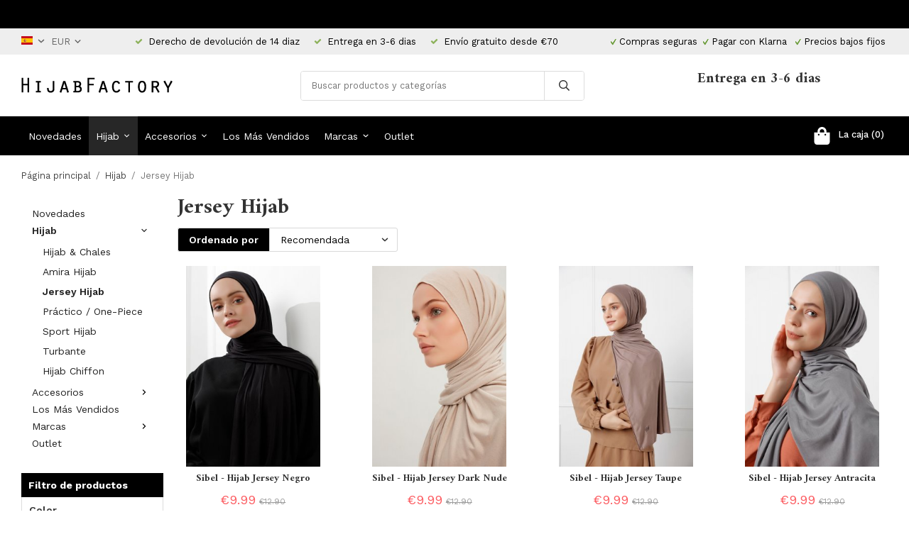

--- FILE ---
content_type: text/html; charset=UTF-8
request_url: https://hijabfactory.es/es/hijab/jersey-hijab/
body_size: 18563
content:
<!doctype html><html lang="es" class=""><head><meta charset="utf-8"><title>Jersey Hijab - Hijab - Hijabfactory.es</title><meta name="description" content="Sibel - Hijab Jersey Negro, Sibel - Hijab Jersey Dark Nude, Sibel - Hijab Jersey Taupe, Sibel - Hijab Jersey Antracita, Sibel - Hijab Jersey Bone Grey"><meta name="keywords" content=""><meta name="robots" content="index, follow"><meta name="viewport" content="width=device-width, initial-scale=1"><!-- WIKINGGRUPPEN 11.1.0 --><link rel="shortcut icon" href="/favicon.png"><style>body{margin:0}*,*:before,*:after{-moz-box-sizing:border-box;-webkit-box-sizing:border-box;box-sizing:border-box}.wgr-icon{visibility:hidden}body{background-color:#fff}html{font-family:sans-serif;font-size:14px;font-weight:400;line-height:1.45;color:#333}@media all and (max-width:480px){html{font-size:.9rem}}html.fonts-loaded{font-family:'Work Sans',sans-serif}h1,h2,h3,h4,h5,h6{margin-top:0;margin-bottom:10px;font-family:sans-serif;font-weight:700;color:#333}h3,h4,h5,h6{font-weight:600}.fonts-loaded h3,.fonts-loaded h4,.fonts-loaded h5,.fonts-loaded h6{font-family:'Amiri',sans-serif}h1{font-size:30px;font-weight:700;line-height:1.25}.fonts-loaded h1{font-family:'Amiri',sans-serif}h2{font-size:26px;font-weight:700}.fonts-loaded h2{font-family:'Amiri',sans-serif}h3{font-size:22px}h4{font-size:20px}h5{font-size:19px}h6{font-size:14px}p{margin:0 0 10px}b,strong,th{font-weight:600}th,td{text-align:left}img{max-width:100%;height:auto;vertical-align:middle}a{color:#000;text-decoration:none}a:hover{text-decoration:underline}input,textarea{padding:8px 10px;border:1px solid #c2c2c2;border-radius:3px;color:#333;line-height:1.3;background-clip:padding-box}input:focus,textarea:focus{border-color:#aeaeae;outline:none}select{padding:2px 3px;font-size:11px}hr{display:block;height:1px;margin:15px 0;padding:0;border:0;border-top:1px solid #cfcfcf}.l-holder{position:relative;max-width:1220px;margin-left:auto;margin-right:auto}@media all and (max-width:1250px){.l-holder{margin-left:15px;margin-right:15px}}@media all and (max-width:768px){.l-holder{margin-top:15px}}.l-constrained{position:relative;max-width:1220px;margin-left:auto;margin-right:auto}.l-main{overflow:hidden;margin-bottom:15px}.l-sidebar,.l-sidebar-primary{width:200px}.l-sidebar-primary{margin-right:20px;float:left}@media all and (max-width:768px){.l-sidebar-primary{display:none}}.l-sidebar{margin-left:20px;float:right}@media all and (max-width:960px){.l-sidebar{display:none}}.neutral-btn{padding:0;border-style:none;background-color:transparent;outline:none;-webkit-appearance:none;-moz-appearance:none;appearance:none;-webkit-user-select:none;-moz-user-select:none;-ms-user-select:none;user-select:none}.grid{margin-left:-20px}.grid:before,.grid:after{content:"";display:table}.grid:after{clear:both}.grid:before,.grid:after{content:"";display:table}.grid:after{clear:both}.grid-item{display:inline-block;padding-left:20px;margin-bottom:20px;vertical-align:top}.grid--small{margin-left:-10px}.grid--small .grid-item{padding-left:10px;margin-bottom:10px}.grid--middle .grid-item{vertical-align:middle}.grid-item-1-1{width:100%}.grid-item-1-2{width:50%}.grid-item-1-3{width:33.33%}.grid-item-2-3{width:66.66%}.grid-item-1-4{width:25%}.grid-item-1-6{width:16.66%}@media all and (max-width:768px){.grid:not(.grid--static) .grid-item-1-4{width:50%}.grid:not(.grid--static) .grid-item-1-6{width:31.33%}}@media all and (max-width:480px){.grid:not(.grid--static){margin-left:0}.grid:not(.grid--static) .grid-item{padding-left:0}.grid:not(.grid--static) .grid-item-1-2,.grid:not(.grid--static) .grid-item-1-3,.grid:not(.grid--static) .grid-item-2-3,.grid:not(.grid--static) .grid-item-1-4{width:100%}.grid:not(.grid--static) .grid-item-1-6{width:50%}}.nav,.nav-block,.nav-float{margin:0;padding-left:0;list-style-type:none}.nav>li,.nav>li>a{display:inline-block}.nav-float>li{float:left}.nav-block>li>a{display:block}.nav-tick li{margin-right:10px}.nav-tick{margin-bottom:10px}.block-list{margin:0;padding-left:0;list-style-type:none}.block-list a{color:#000}.list-info dd{margin:0 0 15px}.media{margin-bottom:15px}.media,.media-body{overflow:hidden}.media-img{margin-right:15px;float:left}.media-img img{display:block}.table{width:100%;border-collapse:collapse;border-spacing:0}.table td,.table th{padding:0}.default-table{width:100%}.default-table>thead>tr{border-bottom:1px solid #e2e2e2}.default-table>thead th{padding:8px}.default-table>tbody td{padding:8px}.video-wrapper{position:relative;padding-bottom:56.25%;padding-top:25px;height:0;margin-bottom:20px}.video-wrapper iframe{position:absolute;top:0;left:0;width:100%;height:100%}.flexslider{height:0;overflow:hidden}.flexslider .is-flex-lazyload{visibility:hidden}.flexslider a{text-decoration:none}.flex__item{position:relative;display:none;backface-visibility:hidden}.flex__item:first-child{display:block}.is-flex-loading .flex-arrow{visibility:hidden}.is-flex-touch .flex-arrows{display:none}.is-flex-loading .flex-nav{visibility:hidden;opacity:0}.flex-nav{margin-top:15px;margin-bottom:10px;opacity:1;visibility:visible}.flex-nav--paging{position:absolute;bottom:0;z-index:99;width:100%;text-align:center}.flex-nav--paging li{display:inline-block;margin:0 4px}.flex-nav--paging a{display:block;width:9px;height:9px;background:#666;background:rgba(0,0,0,.2);border-radius:100%;cursor:pointer;text-indent:-9999px;-webkit-tap-highlight-color:rgba(0,0,0,0)}.flex-nav--paging .flex-active a{background:#000;background:rgba(0,0,0,.5);cursor:default}.flex-nav--thumbs{overflow:hidden}.flex-nav--thumbs li{width:9%;float:left}.flex-nav--thumbs img{opacity:.7;cursor:pointer}.flex-nav--thumbs img:hover,.flex-active .flex-nav--thumbs img{opacity:1}.flex-nav--thumbs .flex-active{cursor:default}.flex-caption{position:absolute;top:0;bottom:0;right:0;width:32%;z-index:8;display:flex;align-items:center;justify-content:flex-end;padding:5px 10px;overflow:hidden}.flex-caption h2{font-size:2rem}@media all and (max-width:960px){.flex-caption h2{font-size:1.3rem}}@media all and (max-width:768px){.flex-caption h2{font-size:1.2rem;margin-bottom:0}}@media all and (max-width:480px){.flex-caption h2{font-size:.8rem}}.flex-caption p{padding:0 0 5px;margin:0}@media all and (max-width:480px){.flex-caption p{font-size:.7rem}}@media all and (max-width:768px){.flex-caption .btn--medium{display:none}}@media all and (max-width:480px){.flex-caption{padding:0;width:38%}}.is-lazyload,.is-lazyloading{visibility:hidden;opacity:0}.is-lazyloaded{visibility:visible;opacity:1;transition:opacity .3s}.highlight-bar{padding:10px;text-align:center;font-size:1.2rem;font-weight:400}.breadcrumbs{padding-bottom:7px;margin-bottom:10px;font-size:.9rem}.breadcrumbs>li{color:#777;line-height:1}.breadcrumbs a{color:#444;vertical-align:top}.breadcrumbs .icon{margin-left:2px;margin-right:2px;vertical-align:top;color:#999}.breadcrumbs__divider{margin-left:7px;margin-right:7px}.rss-logo .icon{font-size:14px;vertical-align:middle}.rss-logo a .icon{color:#333}.rss-logo a:hover .icon{color:#db6b27;text-decoration:none}.btn{position:relative;display:inline-block;padding:10px 26px;background-color:#eaeaea;border-style:none;border-radius:3px;line-height:1;color:#666;font-weight:600;font-size:1rem;cursor:pointer;outline-style:none;user-select:none;-webkit-tap-highlight-color:rgba(0,0,0,0)}.btn .icon{vertical-align:middle}.btn:hover,.btn:focus{text-decoration:none;background-color:#ddd}.btn:active{box-shadow:inset 0 3px 5px rgba(0,0,0,.125)}.btn--primary{background-color:#000;color:#fff}.btn--primary:hover,.btn--primary:focus{background-color:#000}.btn--secondary{border:1px solid #000;background-color:#fff;color:#000}.btn--medium{padding:12px 30px;font-size:1rem}.btn--large{padding:15px 35px;font-size:1rem}.btn--block{width:100%;display:block;padding:12px 30px;font-size:1rem;text-align:center}.card{margin-bottom:15px}.card__heading{margin:0;padding:7px 10px;background-color:#000;font-weight:700;color:#fff}.card__body{padding:10px;border:1px solid #dcdcdc;border-top-style:none;background:#fff}.topcart{display:flex;align-items:center;color:#fff}.topcart__body{display:inline-block;margin-right:5px;cursor:pointer;vertical-align:middle}.topcart__count,.topcart__subtotal{font-weight:500}.topcart__icon-inner{position:relative;display:inline-block;vertical-align:middle}.topcart__cart-icon{margin-right:10px;margin-left:5px;font-size:25px;vertical-align:top}.topcart__count{font-size:13px;color:#fff;text-align:center}.topcart__arrow{margin-right:10px;margin-left:2px;vertical-align:middle}.topcart__favorites{margin-right:12px}.topcart__favorites .icon{color:#fff;vertical-align:top;font-size:25px}.is-hover.topcart__favorites .icon{animation:pop 0.25s cubic-bezier(.694,.0482,.335,1) 3}.is-new-cart-item .topcart__count{animation:cart-count-pop 0.25s cubic-bezier(.694,.0482,.335,1)}.popcart{display:none}.topcart__link{color:#fff}.filtermenu{margin:0;padding-left:0;list-style-type:none}.filtermenu a{color:#000}.filtermenu a{color:#000}.filtermenu li:last-child{border-bottom:0}.filtermenu__item{padding:6px;border-bottom:solid 1px #dcdcdc;background-color:#f9f9f9}.filtermenu__item--heading{padding:8px 10px;font-weight:600;background:#fff}.product-filter{display:none;overflow:hidden;margin-top:10px;margin-bottom:10px;padding:0;border:1px solid #e2e2e2;border-radius:3px}@media all and (max-width:768px){.product-filter{display:block}}.product-filter__btn{width:100%;padding:10px;display:flex;align-items:center;justify-content:space-between;font-weight:700}.product-filter__body{display:none;padding:15px 15px 0}.grid-gallery{margin:0;padding-left:0;list-style-type:none;display:grid;grid-template-columns:repeat(4,1fr);grid-gap:50px;margin-bottom:50px}.grid-gallery a{color:#000}.grid-gallery a{color:#000}.no-cssgrid .grid-gallery{margin-left:-50px}.no-cssgrid .grid-gallery>li{display:inline-block;vertical-align:top;width:calc(99.99%/4 - 50px);margin-left:50px;margin-bottom:50px}.view-category .grid-gallery,.view-product .grid-gallery,.view-search .grid-gallery,.view-campaigns .grid-gallery,.autocomplete .grid-gallery{display:grid;grid-template-columns:repeat(4,1fr);grid-gap:50px;margin-bottom:50px}.no-cssgrid .view-category .grid-gallery,.no-cssgrid .view-product .grid-gallery,.no-cssgrid .view-search .grid-gallery,.no-cssgrid .view-campaigns .grid-gallery,.no-cssgrid .autocomplete .grid-gallery{margin-left:-50px}.no-cssgrid .view-category .grid-gallery>li,.no-cssgrid .view-product .grid-gallery>li,.no-cssgrid .view-search .grid-gallery>li,.no-cssgrid .view-campaigns .grid-gallery>li,.no-cssgrid .autocomplete .grid-gallery>li{display:inline-block;vertical-align:top;width:calc(99.99%/4 - 50px);margin-left:50px;margin-bottom:50px}.grid-gallery.grid-gallery--associated{display:grid;grid-template-columns:repeat(14,1fr);grid-gap:1px;margin-bottom:1px;margin-bottom:10px}.no-cssgrid .grid-gallery.grid-gallery--associated{margin-left:-1px}.no-cssgrid .grid-gallery.grid-gallery--associated>li{display:inline-block;vertical-align:top;width:calc(99.99%/14 - 1px);margin-left:1px;margin-bottom:1px}@media all and (max-width:1250px){.grid-gallery.grid-gallery--associated{display:grid;grid-template-columns:repeat(12,1fr);grid-gap:1px;margin-bottom:1px}.no-cssgrid .grid-gallery.grid-gallery--associated{margin-left:-1px}.no-cssgrid .grid-gallery.grid-gallery--associated>li{display:inline-block;vertical-align:top;width:calc(99.99%/12 - 1px);margin-left:1px;margin-bottom:1px}}@media all and (max-width:960px){.grid-gallery,[class^=view-] .grid-gallery{display:grid;grid-template-columns:repeat(3,1fr);grid-gap:15px;margin-bottom:15px}.no-cssgrid .grid-gallery,.no-cssgrid [class^=view-] .grid-gallery{margin-left:-15px}.no-cssgrid .grid-gallery>li,.no-cssgrid [class^=view-] .grid-gallery>li{display:inline-block;vertical-align:top;width:calc(99.99%/3 - 15px);margin-left:15px;margin-bottom:15px}.grid-gallery.grid-gallery--associated{display:grid;grid-template-columns:repeat(10,1fr);grid-gap:1px;margin-bottom:1px}.no-cssgrid .grid-gallery.grid-gallery--associated{margin-left:-1px}.no-cssgrid .grid-gallery.grid-gallery--associated>li{display:inline-block;vertical-align:top;width:calc(99.99%/10 - 1px);margin-left:1px;margin-bottom:1px}}@media all and (max-width:480px){.grid-gallery,[class^=view-] .grid-gallery{display:grid;grid-template-columns:repeat(2,1fr);grid-gap:15px;margin-bottom:15px}.no-cssgrid .grid-gallery,.no-cssgrid [class^=view-] .grid-gallery{margin-left:-15px}.no-cssgrid .grid-gallery>li,.no-cssgrid [class^=view-] .grid-gallery>li{display:inline-block;vertical-align:top;width:calc(99.99%/2 - 15px);margin-left:15px;margin-bottom:15px}.grid-gallery.grid-gallery--associated{display:grid;grid-template-columns:repeat(8,1fr);grid-gap:1px;margin-bottom:1px}.no-cssgrid .grid-gallery.grid-gallery--associated{margin-left:-1px}.no-cssgrid .grid-gallery.grid-gallery--associated>li{display:inline-block;vertical-align:top;width:calc(99.99%/8 - 1px);margin-left:1px;margin-bottom:1px}}.view-home .grid-gallery--categories{display:grid;grid-template-columns:repeat(3,1fr);grid-gap:15px;margin-bottom:15px;margin-top:30px;margin-bottom:70px}.no-cssgrid .view-home .grid-gallery--categories{margin-left:-15px}.no-cssgrid .view-home .grid-gallery--categories>li{display:inline-block;vertical-align:top;width:calc(99.99%/3 - 15px);margin-left:15px;margin-bottom:15px}@media all and (max-width:768px){.view-home .grid-gallery--categories{display:grid;grid-template-columns:repeat(1,1fr);grid-gap:15px;margin-bottom:15px}.no-cssgrid .view-home .grid-gallery--categories{margin-left:-15px}.no-cssgrid .view-home .grid-gallery--categories>li{display:inline-block;vertical-align:top;width:calc(99.99%/1 - 15px);margin-left:15px;margin-bottom:15px}}.row-gallery{margin:0;padding-left:0;list-style-type:none}.row-gallery a{color:#000}.row-gallery a{color:#000}.row-gallery>li{margin-bottom:15px}.list-gallery{margin:0;padding-left:0;list-style-type:none}.list-gallery a{color:#000}.list-gallery a{color:#000}.list-gallery>li{margin-bottom:15px}.list-gallery>li:last-child{margin-bottom:0}.editable-header-top{padding-top:6px;padding-bottom:6px;background:#000;font-size:13px;color:#fff;text-align:center}@media all and (max-width:1250px){.editable-header-top{padding-left:15px;padding-right:15px}}.header-bar{padding-top:6px;padding-bottom:6px;background:#eee;font-size:13px}@media all and (max-width:1250px){.header-bar{padding-left:15px;padding-right:15px}}@media all and (max-width:768px){.header-bar{display:none}}.header-bar-sections{display:flex;align-items:center;justify-content:space-between}.header-bar__number{display:inline-block;font-size:13px;color:#000;vertical-align:middle}.header-bar__number p{margin-bottom:0}.header-bar__number li{margin-left:10px;margin-right:10px}@media all and (max-width:960px){.header-bar__number li{margin-left:4px;margin-right:4px;font-size:9px}}.header-bar__number .wgr-icon{font-size:11px}.header-bar__nav{display:inline-block;vertical-align:middle}.header-bar__nav>li{margin-left:0;margin-right:7px;vertical-align:middle}.header-bar__nav a{color:#333}.header-bar__nav ul{padding-left:0}.header-bar__nav ul li{display:inline-block;list-style:none;vertical-align:text-bottom}.header-bar__nav ul li a.selected{filter:grayscale(100%);-webkit-filter:grayscale(100%)}.header-bar__nav .input-select,.header-bar__nav .input-select select{color:#666;cursor:pointer}.header-bar__nav .lang-dropdown{padding:0 5px;background:#eee;border:1px solid #e5e5e5}.header-bar__nav .lang-dropdown>li{display:block}.header-bar__nav .flag-dropdown{cursor:pointer}.header-bar__nav .flag-dropdown svg{margin-left:0;color:#666;font-size:1rem;vertical-align:text-top}.header-bar__nav .flag-dropdown .mr-small{vertical-align:baseline}.header-bar__nav .flag-dropdown .has-dropdown{position:relative;border:1px solid #cbcbcb;border-radius:3px;padding:7px 0 7px 10px;font-size:14px;font-weight:500;text-transform:none}.header-bar__nav .flag-dropdown .dropdown{z-index:101;border:1px solid #cbcbcb;border-radius:3px;display:none;margin-bottom:0;width:150px;background:#fff;overflow:auto}.header-bar__nav .flag-dropdown .dropdown li{border-bottom:1px solid #cbcbcb;display:block;margin-left:0;padding:5px;cursor:pointer;line-height:normal;white-space:normal;text-transform:uppercase}.header-bar__nav .flag-dropdown .dropdown li:hover{background-color:#e2e2e2}.header-bar__nav .flag-dropdown .dropdown a:last-child li{border-bottom:none}.header-bar__nav .flag-dropdown:hover>.dropdown{display:none}@media all and (max-width:1250px){.header{padding-left:15px;padding-right:15px}}@media all and (max-width:768px){.header{display:none}}.header-sections{position:relative;display:flex;align-items:center;padding-top:20px;padding-bottom:20px;background:#fff}.header-sections__col-1{flex-shrink:0}.header-sections__col-2{width:100%}@media all and (max-width:960px){.header-sections__col-2{padding-right:0;margin-right:0}}.header-sections__col-3{flex-shrink:0}.header-sections__col-3 .grid-item{padding-left:0;padding-right:20px;margin-bottom:0;vertical-align:middle}.header-sections__col-3 .grid-item-2-3{width:78%}.header-sections__col-3 .grid-item-1-3{width:22%}@media all and (max-width:960px){.header-sections__col-3{display:none}}.header-sections__col-3 h4{margin-bottom:0}.header-sections__col-3 p{margin-bottom:0;font-size:13px}.header-logo{display:inline-block;max-width:100%}.m-header{position:relative;position:-webkit-sticky;position:sticky;top:0;z-index:1000;display:none;align-items:center;justify-content:space-between;height:65px;padding-left:10px;padding-right:10px;background:#fff;border-bottom:1px solid #e9e9e9}@media all and (max-width:768px){.m-header{display:flex;padding-left:0}}@media all and (max-width:480px){.m-header{height:50px}}@media screen and (orientation:landscape){.m-header{position:relative}}.m-header__col-1,.m-header__col-2,.m-header__col-3{flex:1}.m-header__col-2{text-align:center}.m-header__col-3{text-align:right}.m-header__logo{display:inline-block}.m-header__logo img{max-width:155px;max-height:65px;padding-top:5px;padding-bottom:5px}@media all and (max-width:480px){.m-header__logo img{max-width:135px;max-height:50px}}.m-header__logo img:hover,.m-header__logo img:active{opacity:.8}.m-header__logo a{-webkit-tap-highlight-color:rgba(0,0,0,0)}.m-header__item{width:35px;color:#444;font-size:21px;line-height:1;-webkit-tap-highlight-color:rgba(0,0,0,0)}.m-header__item .icon{vertical-align:top}.m-header__item--search{font-size:18px}.m-header__item--cart-inner{position:relative;display:inline-block}.m-header__item--cart-count{position:absolute;top:-7px;right:-11px;height:17px;width:17px;background:#fc5d62;border-radius:50%;line-height:17px;font-size:10px;color:#fff;text-align:center}.m-header__item--favorites{margin-right:6px}.is-hover.m-header__item--favorites .icon{animation:pop 0.25s cubic-bezier(.694,.0482,.335,1) 3}.icon{display:inline-block;width:1em;height:1em;stroke-width:0;stroke:currentColor;fill:currentColor;pointer-events:none}.icon--small{font-size:.8rem}.icon--medium{font-size:1.2rem}.icon--large{font-size:3rem}.icon-on,.is-active .icon-off,.is-hover .icon-off{display:none}.is-active .icon-on,.is-hover .icon-on{display:inline}input[type="radio"],input[type="checkbox"]{display:none;display:inline-block\9}input[type="radio"]+label,input[type="checkbox"]+label{cursor:pointer}input[type="radio"]+label:before,input[type="checkbox"]+label:before{display:inline-block;display:none\9;width:12px;height:12px;margin-right:4px;margin-top:3px;border:1px solid #a9a9a9;border-radius:2px;background:#f9f9f9;background:linear-gradient(#f9f9f9,#e9e9e9);vertical-align:top;content:''}input[type="radio"]+label:before{border-radius:50%}input[type="radio"]:checked+label:before{background:#f9f9f9 url(//wgrremote.se/img/mixed/checkbox-radio-2.png) center no-repeat;background-size:6px}input[type="checkbox"]:checked+label:before{background:#f9f9f9 url(//wgrremote.se/img/mixed/checkbox-box-2.png) center no-repeat;background-size:8px}input[type="radio"]:disabled+label:before,input[type="checkbox"]:disabled+label:before{background:#bbb;cursor:default}.label-wrapper{padding-left:20px}.label-wrapper>label{position:relative}.label-wrapper>label:before{position:absolute;margin-left:-20px}.input-form input,.input-form textarea{width:100%}.input-form__row{margin-bottom:8px}.input-form label{display:inline-block;margin-bottom:2px}.max-width-form{max-width:300px}.max-width-form-x2{max-width:400px}.input-table{display:table}.input-table__item{display:table-cell;white-space:nowrap}.input-table--middle .input-table__item{vertical-align:middle}.input-group{display:flex}.input-group--cramped *:first-child{border-top-right-radius:0;border-bottom-right-radius:0}.input-group--cramped *:last-child{border-top-left-radius:0;border-bottom-left-radius:0}.input-group--cramped input:first-child{border-right:0}.input-group--cramped input:last-child{border-left:0}.input-group__item{width:50%}.input-group__item:first-child{margin-right:2%}.input-group-1-4 .input-group__item{width:70%}.input-group-1-4 .input-group__item:first-child{width:28%}.input-select{position:relative;display:inline-flex;align-items:center}.input-select select{width:100%;height:100%;padding:5px 15px 5px 0;-webkit-appearance:none;-moz-appearance:none;appearance:none;border-style:none;background:none;font:inherit;line-height:normal;outline:none}.input-select select::-ms-expand{display:none}.input-select .icon{position:absolute;top:0;right:0;bottom:0;margin:auto}.input-select--box{border:1px solid #d9d9d9;border-radius:3px}.input-select--box select{padding:8px 30px 8px 15px}.input-select--box--small select{padding:5px 25px 5px 10px}.input-select--box .icon{right:10px}.product-item{position:relative;display:flex;flex-direction:column;padding:0;border:none;background:#fff;text-align:center;cursor:pointer}@media all and (max-width:768px){.product-item{-webkit-tap-highlight-color:rgba(0,0,0,0)}}.product-item .price{font-size:1.3rem}.product-item__img{position:relative;padding-bottom:133%;margin-bottom:7px}.product-item__img img{position:absolute;top:0;right:0;bottom:0;left:0;margin:auto;max-height:100%}.product-item__heading{margin-bottom:7px;font-size:1rem;font-weight:400;color:#333}.product-item__body{margin-top:auto}.product-item__select-area{margin-bottom:7px}.product-item__buttons{display:flex;margin-top:7px}.product-item__buttons .btn{flex:1;padding-left:0;padding-right:0}.product-item__favorite-icon{position:absolute;top:0;right:0;color:#b6b6b6;font-size:18px}.product-item__favorite-icon:after{position:absolute;top:0;right:0;border-right:45px solid #fff;border-bottom:45px solid transparent;content:''}.product-item__favorite-icon .icon{position:absolute;top:5px;right:5px;z-index:1}.is-active.product-item__favorite-icon .icon{color:#fc5d62}.is-hover.product-item__favorite-icon .icon{animation:pop 0.25s cubic-bezier(.694,.0482,.335,1)}.list-gallery .product-item{border:none;padding:0}.category-item{position:relative;padding:8px;border:1px solid #e9e9e9;background:#fff;text-align:center;cursor:pointer}@media all and (max-width:768px){.category-item{-webkit-tap-highlight-color:rgba(0,0,0,0)}}.category-item__img{position:relative;padding-bottom:100%;margin-bottom:7px}.category-item__img img{position:absolute;top:0;right:0;bottom:0;left:0;margin:auto;max-height:100%}.category-item__heading a{text-decoration:none;color:#333}.category-item--card{padding:0;border-style:none;background:transparent}.category-item--card .category-item__img{margin-bottom:0}@media all and (max-width:768px){.category-item--card .category-item__img{padding-bottom:100%}}.category-item--card .category-item__body{position:absolute;top:0;left:0;right:0;bottom:0;display:flex;align-items:center;flex-direction:column;justify-content:center;margin:auto}.category-item--card .category-item__body__title{margin-bottom:20px;font-size:1.8rem;font-weight:700;color:#fff}@media all and (max-width:960px){.category-item--card .category-item__body__title{font-size:1.4rem}}.product-item-row{padding:15px;border:1px solid #e9e9e9;overflow:hidden;cursor:pointer}@media all and (max-width:480px){.product-item-row .btn:not(.btn--primary){display:none}.product-item-row .btn{padding:6px 12px}}.product-item-row__checkbox-area{float:left}.product-item-row__img{float:left;width:80px;margin-right:15px;text-align:center}.product-item-row__img img{max-height:80px}.product-item-row__footer{float:right;margin-left:15px;text-align:right}.product-item-row__body{overflow:hidden}.product-item-row__price{margin-bottom:10px}.menubar{position:relative;position:-webkit-sticky;position:sticky;top:0;left:0;z-index:100;margin-bottom:20px;background-color:#000}@media all and (max-width:1250px){.menubar{padding-left:15px;padding-right:15px}}@media all and (max-width:768px){.menubar{display:none}}.menubar-inner{display:flex;align-items:center;justify-content:space-between}.site-nav{display:flex}.site-nav>li>a{display:flex;align-items:center;padding:0 10px;height:55px;color:#fff;font-size:1rem}.site-nav>li:hover>a{text-decoration:none;background-color:#2f2f2f;transition:background-color 0.2s}.site-nav>li>a.selected{background-color:#272727;color:#fff}@media all and (max-width:1250px){.site-nav>li>a{padding:0 7px}}@media all and (max-width:960px){.site-nav>li>a{padding:0 5px}}.site-nav__home .icon{position:relative;vertical-align:middle}.dropdown{display:none}.listmenu{margin:0;padding-left:10px;list-style-type:none}.listmenu a{padding-top:2px;padding-bottom:2px;position:relative;display:block;font-size:1rem;color:#222}.listmenu .selected{font-weight:600}li .listmenu{display:none}.is-listmenu-opened>.listmenu{display:block}.listmenu-0{padding:15px;border-radius:2px;background:#fff}.listmenu-0>li>a{padding-top:2px 17px 2px 10px;font-weight:400}.listmenu-0>li>.selected,.listmenu-0>li>.selected .menu-node{color:#272727;font-weight:600}.listmenu-1{padding-top:4px;padding-bottom:4px;padding-left:15px}.listmenu-1>li>a{padding-top:4px;padding-bottom:4px}.menu-node{position:absolute;top:0;right:0;bottom:0;margin:auto;width:25px;height:12px;font-size:12px;color:#000;text-align:center}@media all and (max-width:768px){.menu-node{width:40px;height:100%;text-align:center;line-height:49px;font-size:22px}}.price{font-weight:400;color:#000}.price-discount{color:#fc5d62}.price-original{color:#666;font-size:.8rem;text-decoration:line-through}.price-klarna{font-size:.8rem}.site-search{display:flex;max-width:400px;margin:auto;overflow:hidden;background-color:#fff;border:1px solid #dcdcdc;border-radius:4px}.site-search .icon{vertical-align:top}.site-search .preloader{left:auto;right:15px}.site-search__col-1{position:relative;width:100%}.site-search__input{height:40px;padding-left:15px;overflow:hidden;border-radius:0;border:none;font-size:.9rem;text-overflow:ellipsis;white-space:nowrap}.site-search__input::-ms-clear{display:none}.site-search__btn{padding:0;border-style:none;background-color:transparent;outline:none;-webkit-appearance:none;-moz-appearance:none;appearance:none;-webkit-user-select:none;-moz-user-select:none;-ms-user-select:none;user-select:none;height:100%;line-height:1;padding-left:20px;padding-right:20px;border-left:1px solid #dcdcdc;background:#fff;font-size:15px}.site-search__btn .icon{vertical-align:top}.site-search__btn:focus{opacity:.6}.autocomplete{position:absolute;left:0;right:0;z-index:1001;margin-top:20px;width:100%;display:none;padding:20px;background:#fff;border:1px solid #c2c2c2;border-radius:0 0 4px 4px;color:#222}@media all and (max-width:1250px){.autocomplete{margin-left:15px;margin-right:15px;width:auto}}@media all and (max-width:768px){.autocomplete{position:fixed;top:0!important;bottom:0;margin-top:0;margin-left:0;margin-right:0;padding:0;background:rgba(0,0,0,.3);box-shadow:none;border-radius:0}}.is-autocomplete-active .autocomplete{display:block}@media all and (max-width:768px){.autocomplete-content{padding:15px 15px 100px;height:100%;overflow-y:auto;user-select:none;-webkit-overflow-scrolling:touch!important}.is-autocomplete-open body,.is-autocomplete-active .autocomplete{background:#fff}.is-autocomplete-open body{overflow:hidden}.is-autocomplete-open .autocomplete{display:block}.is-autocomplete-open .m-nav{display:none}}.sort-section{margin-top:5px;margin-bottom:20px}.sort-section>li{margin-right:4px}.sort-section-heading{display:flex;align-items:center;padding-left:15px;padding-right:15px;background:#000;border:1px solid #d9d9d9;border-right:0;border-top-left-radius:3px;border-bottom-left-radius:3px;color:#fff;font-weight:600}.sort-section-select{border-top-left-radius:0;border-bottom-left-radius:0}@media all and (max-width:768px){.sort-section-select{width:100%}}.category-lead{margin-bottom:10px}.is-hidden{display:none!important}.clearfix:before,.clearfix:after{content:"";display:table}.clearfix:after{clear:both}.clear{clear:both}.blackborder{border:1px solid #000}.flush{margin:0!important}.wipe{padding:0!important}.right{float:right!important}.left{float:left!important}.float-none{float:none!important}.text-left{text-align:left!important}.text-center{text-align:center!important}.text-right{text-align:right!important}.align-top{vertical-align:top!important}.align-middle{vertical-align:middle!important}.align-bottom{vertical-align:bottom!important}.go:after{content:"\00A0" "\00BB"!important}.stretched{width:100%!important}.center-block{display:block;margin-left:auto;margin-right:auto}.vertical-center{display:flex;align-items:center}.space-between{display:flex;justify-content:space-between}.vertical-center-space-between{display:flex;align-items:center;justify-content:space-between}.muted{color:#999}.info,.footer-newsletter-info{font-size:.7rem;color:#777}.brand{color:#000}.reset-line-height{line-height:1}.mr-small{margin-right:5px}.ml-small{margin-left:5px}.mt-small{margin-top:5px}.mb-small{margin-bottom:5px}.mr{margin-right:15px}.ml{margin-left:15px}.mt{margin-top:15px}.mb{margin-bottom:15px}@media all and (max-width:960px){.hide-for-xlarge{display:none!important}}@media all and (max-width:768px){.hide-for-large{display:none!important}.hide-on-touch{display:none}}@media all and (max-width:480px){.hide-for-medium{display:none!important}}@media all and (max-width:320px){.hide-for-small{display:none!important}}@media all and (min-width:769px){.hide-on-desktop{display:none}}</style><link rel="preload" href="/css/compiled/compiled_1.css?v=1303" as="style" onload="this.rel='stylesheet'"><noscript><link rel="stylesheet" href="/css/compiled/compiled_1.css?v=1303"></noscript><script>/*! loadCSS: load a CSS file asynchronously. [c]2016 @scottjehl, Filament Group, Inc. Licensed MIT */
!function(a){"use strict";var b=function(b,c,d){function j(a){return e.body?a():void setTimeout(function(){j(a)})}function l(){f.addEventListener&&f.removeEventListener("load",l),f.media=d||"all"}var g,e=a.document,f=e.createElement("link");if(c)g=c;else{var h=(e.body||e.getElementsByTagName("head")[0]).childNodes;g=h[h.length-1]}var i=e.styleSheets;f.rel="stylesheet",f.href=b,f.media="only x",j(function(){g.parentNode.insertBefore(f,c?g:g.nextSibling)});var k=function(a){for(var b=f.href,c=i.length;c--;)if(i[c].href===b)return a();setTimeout(function(){k(a)})};return f.addEventListener&&f.addEventListener("load",l),f.onloadcssdefined=k,k(l),f};"undefined"!=typeof exports?exports.loadCSS=b:a.loadCSS=b}("undefined"!=typeof global?global:this);
function onloadCSS(a,b){function d(){!c&&b&&(c=!0,b.call(a))}var c;a.addEventListener&&a.addEventListener("load",d),a.attachEvent&&a.attachEvent("onload",d),"isApplicationInstalled"in navigator&&"onloadcssdefined"in a&&a.onloadcssdefined(d)}!function(a){if(a.loadCSS){var b=loadCSS.relpreload={};if(b.support=function(){try{return a.document.createElement("link").relList.supports("preload")}catch(a){return!1}},b.poly=function(){for(var b=a.document.getElementsByTagName("link"),c=0;c<b.length;c++){var d=b[c];"preload"===d.rel&&"style"===d.getAttribute("as")&&(a.loadCSS(d.href,d),d.rel=null)}},!b.support()){b.poly();var c=a.setInterval(b.poly,300);a.addEventListener&&a.addEventListener("load",function(){a.clearInterval(c)}),a.attachEvent&&a.attachEvent("onload",function(){a.clearInterval(c)})}}}(this);</script><link rel="canonical" href="https://hijabfactory.es/es/hijab/jersey-hijab/"><link rel="alternate" hreflang="de-at" href="https://hijabfactory.at/de/hijab/jersey-hijab/"><link rel="alternate" hreflang="fr-be" href="https://hijabfactory.be/fr/hijab/jersey-hijab/"><link rel="alternate" hreflang="da-dk" href="https://hijabfactory.dk/da/hijab/jersey-hijab/"><link rel="alternate" hreflang="fr-fr" href="https://hijabfactory.fr/fr/hijab/jersey-hijab/"><link rel="alternate" hreflang="de-de" href="https://hijabfactory.de/de/hijab/jersey-hijab/"><link rel="alternate" hreflang="en-gb" href="https://hijabfactory.co.uk/en/hijab/jersey-hijab/"><link rel="alternate" hreflang="it-it" href="https://hijabfactory.it/it/hijab/jersey-hijab/"><link rel="alternate" hreflang="nl-nl" href="https://hijabfactory.nl/nl/hijab/jersey-hijab/"><link rel="alternate" hreflang="no-no" href="https://hijabfactory.no/no/hijab/jersey-hijab/"><link rel="alternate" hreflang="es-es" href="https://hijabfactory.es/es/hijab/jersey-hijab/"><link rel="alternate" hreflang="sv-se" href="https://hijabfactory.se/hijab/jersey-hijab/"><link rel="alternate" hreflang="en-us" href="https://hijabfactory.com/en/hijab/jersey-hijab/"><script async src="https://www.googletagmanager.com/gtag/js?id=UA-60203387-12"></script><script>window.dataLayer = window.dataLayer || [];
function gtag(){dataLayer.push(arguments);}
gtag("js", new Date());
gtag("config", "UA-60203387-12", {"currency":"EUR","anonymize_ip":true});gtag("event", "view_item_list", [{"id":"190320","name":"Sibel - Hijab Jersey Negro","list":"Jersey Hijab","brand":"Saless","category":"es\/hijab\/jersey-hijab","list_position":1,"price":8.26},{"id":"190369","name":"Sibel - Hijab Jersey Dark Nude","list":"Jersey Hijab","brand":"Saless","category":"es\/hijab\/jersey-hijab","list_position":2,"price":8.26},{"id":"190305","name":"Sibel - Hijab Jersey Taupe","list":"Jersey Hijab","brand":"Saless","category":"es\/hijab\/jersey-hijab","list_position":3,"price":8.26},{"id":"190318","name":"Sibel - Hijab Jersey Antracita","list":"Jersey Hijab","brand":"Saless","category":"es\/hijab\/jersey-hijab","list_position":4,"price":8.26},{"id":"190358","name":"Sibel - Hijab Jersey Bone Grey","list":"Jersey Hijab","brand":"Saless","category":"es\/hijab\/jersey-hijab","list_position":5,"price":8.26},{"id":"190312","name":"Sibel - Hijab Jersey Caqui","list":"Jersey Hijab","brand":"Saless","category":"es\/hijab\/jersey-hijab","list_position":6,"price":8.26},{"id":"190319","name":"Sibel - Hijab Jersey Azul Marino Oscuro","list":"Jersey Hijab","brand":"Saless","category":"es\/hijab\/jersey-hijab","list_position":7,"price":8.26},{"id":"950801","name":"Farah - Hijab Jersey Negro","list":"Jersey Hijab","brand":"Ayisah","category":"es\/hijab\/jersey-hijab","list_position":8,"price":4.12}]); </script><meta name="google-site-verification" content="EXLI2HyxCYONbd07yv6uvclmhUtpd_-cuufPflk8rtQ" /><meta name="google-site-verification" content="uNTDf09Z_nxPweF2fEpqOOAf1J-1cMqtUY5H0Pn0k_A" /><meta name="google-site-verification" content="gDzsrt27SoAzzkq_3jKlp-7MyIDAj-A_HMSTPqKy37M" /><meta name="google-site-verification" content="ZxgnZwbS3bRMz7LXt7Deek7sgZ2hR-rj4EOBgwVhVH8" /><meta name="google-site-verification" content="WZAyy_nDbJiTncbmHAZLWeUGIRHdeQWUyW3c1jvoJBw" /><meta name="google-site-verification" content="l0OawrmJkfCajXSYXKJwm6s1ThBJ-0y88nKxwwy7P-M" /><meta name="google-site-verification" content="2IgVlxXoPW9oPXtiNK4u_wwzW08XyLDF14yR3ltoSZM" /><meta name="google-site-verification" content="6Bo_kcd3msFRoPUK18cTf4KfRUDJUdcHz6T7YmJIyvo" /><meta name="google-site-verification" content="p-LdFB0UsUBBlYIMP1UpXJtqrl1dMwZkbySQZpgrhag" /><meta name="google-site-verification" content="tRX2j9aFMxK3FXPbcrp6SMXzjdho05oH8yQ69DyDbvk" /><meta name="google-site-verification" content="9IMFv7p93ziNzkJrGUVGTwizQevyX9wRgc5AUsSJoTA" /><meta name="google-site-verification" content="mfxRi7T2v9hv7ZU0Ic6F4Cu_9ndGiSBxg26QGt-4q-Y" /><meta name="google-site-verification" content="CQBr1esTuxGDfgvjMaY98WIDLUDYDaj6_qlffjTk8yw" /><link rel="next" href="https://hijabfactory.es/es/hijab/jersey-hijab/?page=2"></head><body class="view-category" itemscope itemtype="http://schema.org/WebPage"><!-- Default Statcounter code for Ayisah.com
http://hijabfactory.at --><script type="text/javascript">var sc_project=10087400; 
var sc_invisible=1; 
var sc_security="72dee1c5"; </script><script type="text/javascript"
src="https://www.statcounter.com/counter/counter.js"
async></script><noscript><div class="statcounter"><a title="Web Analytics
Made Easy - StatCounter" href="https://statcounter.com/"
target="_blank"><img class="statcounter"
src="https://c.statcounter.com/10087400/0/72dee1c5/1/"
alt="Web Analytics Made Easy -
StatCounter"></a></div></noscript><!-- End of Statcounter Code --><div class="m-header"><div class="m-header__col-1"><button class="m-header__item m-header__item--menu neutral-btn" id="js-mobile-menu"><span class="m-header__item--menu-open"><svg class="icon icon--bars "><use xmlns:xlink="http://www.w3.org/1999/xlink" xlink:href="/svg-icons/regular.svg#bars" href="/svg-icons/regular.svg#bars"></use></svg></span><span class="m-header__item--menu-close"><svg class="icon icon--times "><use xmlns:xlink="http://www.w3.org/1999/xlink" xlink:href="/svg-icons/regular.svg#times" href="/svg-icons/regular.svg#times"></use></svg></span></button><button class="m-header__item m-header__item--search neutral-btn js-touch-area" id="js-mobile-search"><svg class="icon icon--search "><use xmlns:xlink="http://www.w3.org/1999/xlink" xlink:href="/svg-icons/regular.svg#search" href="/svg-icons/regular.svg#search"></use></svg></button></div><div class="m-header__col-2"><a class="m-header__logo" href="/"><img src="/frontend/view_desktop/design/logos/logo_sv.png" class="mini-site-logo"
alt="Ayisah Sweden AB"></a></div><div class="m-header__col-3"><button class="m-header__item m-header__item--cart neutral-btn js-touch-area"
id="js-mobile-cart" onclick="goToURL('/checkout')"><span class="m-header__item--cart-inner" id="js-mobile-cart-inner"><svg class="icon icon--shopping-bag "><use xmlns:xlink="http://www.w3.org/1999/xlink" xlink:href="/svg-icons/solid.svg#shopping-bag" href="/svg-icons/solid.svg#shopping-bag"></use></svg></span></button></div></div><div class="page"><div class="editable-header-top"><div class="l-constrained"><p>&nbsp;</p></div></div><div class="header-bar"><div class="l-constrained"><div class="header-bar-sections"><div class="header-bar-sections__col-1"><ul class="header-bar__nav nav"><li><div class="flag-dropdown js-flag-dropdown has-dropdown"><img class="mr-small" width="16"
src="//wgrremote.se/flags/svg/4x3/es.svg"
alt="Español"><ul class="lang-dropdown dropdown"><a href="https://hijabfactory.at/de/hijab/jersey-hijab/" class="header-flag " hreflang="de-at"><li><img class="mr-small" width="16"
src="//wgrremote.se/flags/svg/4x3/at.svg"
alt="Deutsch"> Austria</li></a><a href="https://hijabfactory.be/fr/hijab/jersey-hijab/" class="header-flag " hreflang="fr-be"><li><img class="mr-small" width="16"
src="//wgrremote.se/flags/svg/4x3/be.svg"
alt="Français"> Belgium</li></a><a href="https://hijabfactory.dk/da/hijab/jersey-hijab/" class="header-flag " hreflang="da-dk"><li><img class="mr-small" width="16"
src="//wgrremote.se/flags/svg/4x3/dk.svg"
alt="Dansk"> Denmark</li></a><a href="https://hijabfactory.fr/fr/hijab/jersey-hijab/" class="header-flag " hreflang="fr-fr"><li><img class="mr-small" width="16"
src="//wgrremote.se/flags/svg/4x3/fr.svg"
alt="Français"> France</li></a><a href="https://hijabfactory.de/de/hijab/jersey-hijab/" class="header-flag " hreflang="de-de"><li><img class="mr-small" width="16"
src="//wgrremote.se/flags/svg/4x3/de.svg"
alt="Deutsch"> Germany</li></a><a href="https://hijabfactory.co.uk/en/hijab/jersey-hijab/" class="header-flag " hreflang="en-gb"><li><img class="mr-small" width="16"
src="//wgrremote.se/flags/svg/4x3/gb.svg"
alt="English"> Great Britain</li></a><a href="https://hijabfactory.it/it/hijab/jersey-hijab/" class="header-flag " hreflang="it-it"><li><img class="mr-small" width="16"
src="//wgrremote.se/flags/svg/4x3/it.svg"
alt="Italiano"> Italy</li></a><a href="https://hijabfactory.nl/nl/hijab/jersey-hijab/" class="header-flag " hreflang="nl-nl"><li><img class="mr-small" width="16"
src="//wgrremote.se/flags/svg/4x3/nl.svg"
alt="Dutch"> Netherlands</li></a><a href="https://hijabfactory.no/no/hijab/jersey-hijab/" class="header-flag " hreflang="no-no"><li><img class="mr-small" width="16"
src="//wgrremote.se/flags/svg/4x3/no.svg"
alt="Norsk"> Norway</li></a><a href="https://hijabfactory.es/es/hijab/jersey-hijab/" class="header-flag selected" hreflang="es-es"><li><img class="mr-small" width="16"
src="//wgrremote.se/flags/svg/4x3/es.svg"
alt="Español"> Spain</li></a><a href="https://hijabfactory.se/hijab/jersey-hijab/" class="header-flag " hreflang="sv-se"><li><img class="mr-small" width="16"
src="//wgrremote.se/flags/svg/4x3/se.svg"
alt="Svenska"> Sweden</li></a><a href="https://hijabfactory.com/en/hijab/jersey-hijab/" class="header-flag " hreflang="en-us"><li><img class="mr-small" width="16"
src="//wgrremote.se/flags/svg/4x3/us.svg"
alt="English"> USA</li></a></ul><svg class="icon icon--angle-down "><use xmlns:xlink="http://www.w3.org/1999/xlink" xlink:href="/svg-icons/regular.svg#angle-down" href="/svg-icons/regular.svg#angle-down"></use></svg></div></li><li><div class="input-select"><select class="js-set-currency"><option value="DKK"
>DKK</option><option value="EUR"
selected>EUR</option><option value="GBP"
>GBP</option><option value="NOK"
>NOK</option><option value="SEK"
>SEK</option><option value="USD"
>USD</option></select><svg class="icon icon--angle-down "><use xmlns:xlink="http://www.w3.org/1999/xlink" xlink:href="/svg-icons/regular.svg#angle-down" href="/svg-icons/regular.svg#angle-down"></use></svg></div></li></ul></div><div class="header-bar-sections__col-2"><span class="header-bar__number"><ul class="nav"><li><span><i class="wgr-icon icon-check" style="color:rgb(141, 178, 91);"></i>&nbsp; </span>Derecho de devoluci&oacute;n de 14 diaz</li><li><span><i class="wgr-icon icon-check" style="color:rgb(141, 178, 91);"></i>&nbsp; </span>Entrega en 3-6&nbsp;dias</li><li><span><i class="wgr-icon icon-check" style="color:rgb(141, 178, 91);"></i>&nbsp; </span>Env&iacute;o gratuito desde &euro;70</li></ul></span></div><div class="header-bar-sections__col-3"><span class="header-bar__number"><table style="line-height: 15.3999996185303px;"><tbody><tr><td><img alt="" src="/userfiles/image/checkmark.png" style="line-height: 15.3999996185303px; width: 8px; height: 9px;"><span style="line-height: 15.3999996185303px;">&nbsp;</span><img alt="" height="9" src="/userfiles/image/checkmark_green(1).png" width="8"><span style="line-height: 15.3999996185303px;">&nbsp;Compras seguras</span></td><td><img alt="" src="/userfiles/image/checkmark.png" style="line-height: 15.3999996185303px; width: 8px; height: 9px;">&nbsp;<img alt="" height="9" src="/userfiles/image/checkmark_green(1).png" width="8">&nbsp;Pagar con Klarna&nbsp;</td><td><img alt="" src="/userfiles/image/checkmark.png" style="line-height: 15.3999996185303px; width: 8px; height: 9px;">&nbsp;<img alt="" height="9" src="/userfiles/image/checkmark_green(1).png" width="8">&nbsp;Precios bajos fijos</td></tr></tbody></table></span></div></div></div></div><div class="header clearfix"><div class="l-constrained"><div class="header-sections"><div class="header-sections__cols header-sections__col-1"><a class="header-logo" href="/"><img src="/frontend/view_desktop/design/logos/logo_sv.png" alt="Ayisah Sweden AB"></a></div><div class="header-sections__cols header-sections__col-2"><!-- Search Box --><form method="get" action="/search/" class="site-search" itemprop="potentialAction"
itemscope itemtype="http://schema.org/SearchAction"><div class="site-search__col-1"><meta itemprop="target"
content="https://hijabfactory.es/search/?q={q}"/><input type="hidden" name="lang" value="es"><input type="search" autocomplete="off" value=""
name="q" class="site-search__input stretched js-autocomplete-input"
placeholder="Buscar productos y categorías" required itemprop="query-input"><div class="is-autocomplete-preloader preloader preloader--small preloader--middle"><div class="preloader__icn"><div class="preloader__cut"><div class="preloader__donut"></div></div></div></div></div><div class="site-search__col-2"><button type="submit" class="site-search__btn"><svg class="icon icon--search "><use xmlns:xlink="http://www.w3.org/1999/xlink" xlink:href="/svg-icons/regular.svg#search" href="/svg-icons/regular.svg#search"></use></svg></button></div></form></div><div class="header-sections__cols header-sections__col-3"><div class="grid grid-2-1"><div class="grid-item grid-item-2-3"><div class="grid-content grid-content-1"><h4>Entrega en 3-6 dias</h4><p>&nbsp;</p></div></div><div class="grid-item grid-item-1-3"><div class="grid-content grid-content-2"><p><a href="https://www.ehandelscertifiering.se/" id="celink1"><img alt="" id="ceimg1" src="https://www.ehandelscertifiering.se/lv5/preload.png" style="border:0px"></a><script defer="defer" src="https://www.ehandelscertifiering.se/lv5/bootstrap.php?size=55&amp;url=www.ayisah.com&amp;lang=se&amp;autolang=yes&amp;pos=auto&amp;nr=1" type="text/javascript">&nbsp;</script></p></div></div></div></div></div></div></div><!-- End .l-header --><div class="menubar js-menubar clearfix"><div class="l-constrained menubar-inner"><ul class="nav site-nav mega-menu"><li ><a href="/es/novedades/">Novedades</a></li><li class="has-dropdown"><a class="selected" href="/es/hijab/">Hijab<svg class="icon icon--angle-down dropdown-arrow"><use xmlns:xlink="http://www.w3.org/1999/xlink" xlink:href="/svg-icons/regular.svg#angle-down" href="/svg-icons/regular.svg#angle-down"></use></svg></a><ul class="dropdown"><li ><a href="/es/hijab/hijab-chales/">Hijab & Chales</a></li><li ><a href="/es/hijab/amira-hijab/">Amira Hijab</a></li><li ><a class="selected" href="/es/hijab/jersey-hijab/">Jersey Hijab</a></li><li ><a href="/es/hijab/practico-one-piece/">Práctico / One-Piece</a></li><li ><a href="/es/hijab/sport-hijab/">Sport Hijab</a></li><li ><a href="/es/hijab/turbante/">Turbante</a></li><li ><a href="/es/hijab/hijab-chiffon/">Hijab Chiffon</a></li></ul></li><li class="has-dropdown"><a href="/es/accesorios/"> Accesorios<svg class="icon icon--angle-down dropdown-arrow"><use xmlns:xlink="http://www.w3.org/1999/xlink" xlink:href="/svg-icons/regular.svg#angle-down" href="/svg-icons/regular.svg#angle-down"></use></svg></a><ul class="dropdown"><li ><a href="/es/accesorios/panuelo/">Pañuelo</a></li><li ><a href="/es/accesorios/mangas/">Mangas</a></li></ul></li><li ><a href="/es/los-mas-vendidos/"> Los Más Vendidos</a></li><li class="has-dropdown"><a href="/es/marcas/">Marcas<svg class="icon icon--angle-down dropdown-arrow"><use xmlns:xlink="http://www.w3.org/1999/xlink" xlink:href="/svg-icons/regular.svg#angle-down" href="/svg-icons/regular.svg#angle-down"></use></svg></a><ul class="dropdown"><li ><a href="/es/marcas/ayse-turban/">Ayse Turban</a></li><li ><a href="/es/marcas/ecardin/">Ecardin</a></li><li ><a href="/es/marcas/gulsoy/">Gülsoy</a></li><li ><a href="/es/marcas/sal-evi/">Sal Evi</a></li><li ><a href="/es/marcas/saless/">Saless</a></li></ul></li><li class=""><a class=" "
href="/campaigns/">Outlet</a></li></ul> <!-- end .site-nav with dropdown. --><div><div class="topcart" id="js-topcart"><span class="topcart__body"><div class="topcart__icon-inner"><svg class="icon icon--shopping-bag topcart__cart-icon"><use xmlns:xlink="http://www.w3.org/1999/xlink" xlink:href="/svg-icons/solid.svg#shopping-bag" href="/svg-icons/solid.svg#shopping-bag"></use></svg><span class="topcart__count">La caja (0)</span></div></span></div><div class="popcart" id="js-popcart"></div></div></div></div> <!-- End .l-menubar --><div class="l-holder clearfix js-holder"><div class="l-content clearfix"><ol class="nav breadcrumbs clearfix" itemprop="breadcrumb" itemscope itemtype="http://schema.org/BreadcrumbList"><li itemprop="itemListElement" itemscope itemtype="http://schema.org/ListItem"><meta itemprop="position" content="1"><a href="/" itemprop="item"><span itemprop="name">Página principal</span></a><span class="breadcrumbs__divider">/</span></li><li itemprop="itemListElement" itemscope itemtype="http://schema.org/ListItem"><meta itemprop="position" content="2"><a href="/es/hijab/" title="Hijab" itemprop="item"><span itemprop="name">Hijab</span></a><span class="breadcrumbs__divider">/</span></li><li>Jersey Hijab</li></ol><div class="l-sidebar-primary"><ul class="listmenu listmenu-0 mb"><li><a href="/es/novedades/" title="Novedades">Novedades</a></li><li class="is-listmenu-opened"><a class="selected is-active" href="/es/hijab/" title="Hijab">Hijab<span class="menu-node js-menu-node"><span class="icon-off"><svg class="icon icon--angle-right "><use xmlns:xlink="http://www.w3.org/1999/xlink" xlink:href="/svg-icons/regular.svg#angle-right" href="/svg-icons/regular.svg#angle-right"></use></svg></span><span class="icon-on"><svg class="icon icon--angle-down "><use xmlns:xlink="http://www.w3.org/1999/xlink" xlink:href="/svg-icons/regular.svg#angle-down" href="/svg-icons/regular.svg#angle-down"></use></svg></span></span></a><ul class="listmenu listmenu-1"><li><a href="/es/hijab/hijab-chales/" title="Hijab &amp; Chales">Hijab & Chales</a></li><li><a href="/es/hijab/amira-hijab/" title="Amira Hijab">Amira Hijab</a></li><li class="is-listmenu-opened"><a class="selected is-active" href="/es/hijab/jersey-hijab/" title="Jersey Hijab">Jersey Hijab</a></li><li><a href="/es/hijab/practico-one-piece/" title="Práctico / One-Piece">Práctico / One-Piece</a></li><li><a href="/es/hijab/sport-hijab/" title="Sport Hijab">Sport Hijab</a></li><li><a href="/es/hijab/turbante/" title="Turbante">Turbante</a></li><li><a href="/es/hijab/hijab-chiffon/" title="Hijab Chiffon">Hijab Chiffon</a></li></ul></li><li><a href="/es/accesorios/" title=" Accesorios"> Accesorios<span class="menu-node js-menu-node"><span class="icon-off"><svg class="icon icon--angle-right "><use xmlns:xlink="http://www.w3.org/1999/xlink" xlink:href="/svg-icons/regular.svg#angle-right" href="/svg-icons/regular.svg#angle-right"></use></svg></span><span class="icon-on"><svg class="icon icon--angle-down "><use xmlns:xlink="http://www.w3.org/1999/xlink" xlink:href="/svg-icons/regular.svg#angle-down" href="/svg-icons/regular.svg#angle-down"></use></svg></span></span></a><ul class="listmenu listmenu-1"><li><a href="/es/accesorios/panuelo/" title="Pañuelo">Pañuelo</a></li><li><a href="/es/accesorios/mangas/" title="Mangas">Mangas</a></li></ul></li><li><a href="/es/los-mas-vendidos/" title=" Los Más Vendidos"> Los Más Vendidos</a></li><li><a href="/es/marcas/" title="Marcas">Marcas<span class="menu-node js-menu-node"><span class="icon-off"><svg class="icon icon--angle-right "><use xmlns:xlink="http://www.w3.org/1999/xlink" xlink:href="/svg-icons/regular.svg#angle-right" href="/svg-icons/regular.svg#angle-right"></use></svg></span><span class="icon-on"><svg class="icon icon--angle-down "><use xmlns:xlink="http://www.w3.org/1999/xlink" xlink:href="/svg-icons/regular.svg#angle-down" href="/svg-icons/regular.svg#angle-down"></use></svg></span></span></a><ul class="listmenu listmenu-1"><li><a href="/es/marcas/ayse-turban/" title="Ayse Turban">Ayse Turban</a></li><li><a href="/es/marcas/ecardin/" title="Ecardin">Ecardin</a></li><li><a href="/es/marcas/gulsoy/" title="Gülsoy">Gülsoy</a></li><li><a href="/es/marcas/sal-evi/" title="Sal Evi">Sal Evi</a></li><li><a href="/es/marcas/saless/" title="Saless">Saless</a></li></ul></li><li class=""><a class=" "
href="/campaigns/">Outlet</a></li></ul><div class="card"><p class="card__heading">Filtro de productos</p><div class="card__body wipe"><ul class="filtermenu"><li class="filtermenu__item filtermenu__item--heading">Color</li><li class="filtermenu__item clearfix"><input data-filterid="14" data-filtergroupid="2"
value="1" class="js-filter-cb" id="js-filter-cb14" type="checkbox"
><label for="js-filter-cb14"><span></span>Beige</label></li><li class="filtermenu__item clearfix"><input data-filterid="15" data-filtergroupid="2"
value="1" class="js-filter-cb" id="js-filter-cb15" type="checkbox"
><label for="js-filter-cb15"><span></span>Azul</label></li><li class="filtermenu__item clearfix"><input data-filterid="16" data-filtergroupid="2"
value="1" class="js-filter-cb" id="js-filter-cb16" type="checkbox"
><label for="js-filter-cb16"><span></span>Marrón</label></li><li class="filtermenu__item clearfix"><input data-filterid="17" data-filtergroupid="2"
value="1" class="js-filter-cb" id="js-filter-cb17" type="checkbox"
><label for="js-filter-cb17"><span></span>Gris</label></li><li class="filtermenu__item clearfix"><input data-filterid="18" data-filtergroupid="2"
value="1" class="js-filter-cb" id="js-filter-cb18" type="checkbox"
><label for="js-filter-cb18"><span></span>Verde</label></li><li class="filtermenu__item clearfix"><input data-filterid="20" data-filtergroupid="2"
value="1" class="js-filter-cb" id="js-filter-cb20" type="checkbox"
><label for="js-filter-cb20"><span></span>Púrpura</label></li><li class="filtermenu__item clearfix"><input data-filterid="22" data-filtergroupid="2"
value="1" class="js-filter-cb" id="js-filter-cb22" type="checkbox"
><label for="js-filter-cb22"><span></span>Rosado</label></li><li class="filtermenu__item clearfix"><input data-filterid="23" data-filtergroupid="2"
value="1" class="js-filter-cb" id="js-filter-cb23" type="checkbox"
><label for="js-filter-cb23"><span></span>Rojo</label></li><li class="filtermenu__item clearfix"><input data-filterid="24" data-filtergroupid="2"
value="1" class="js-filter-cb" id="js-filter-cb24" type="checkbox"
><label for="js-filter-cb24"><span></span>Negro</label></li><li class="filtermenu__item clearfix"><input data-filterid="26" data-filtergroupid="2"
value="1" class="js-filter-cb" id="js-filter-cb26" type="checkbox"
><label for="js-filter-cb26"><span></span>Blanco</label></li><li class="filtermenu__item filtermenu__item--heading">Mönster</li><li class="filtermenu__item clearfix"><input data-filterid="35" data-filtergroupid="5"
value="1" class="js-filter-cb" id="js-filter-cb35" type="checkbox"
><label for="js-filter-cb35"><span></span>Un color</label></li><li class="filtermenu__item filtermenu__item--heading">Tamaño</li><li class="filtermenu__item clearfix"><input data-filterid="1" data-filtergroupid="1"
value="1" class="js-filter-cb" id="js-filter-cb1" type="checkbox"
><label for="js-filter-cb1"><span></span>Rectángulo</label></li><li class="filtermenu__item clearfix"><input data-filterid="3" data-filtergroupid="1"
value="1" class="js-filter-cb" id="js-filter-cb3" type="checkbox"
><label for="js-filter-cb3"><span></span>One Size</label></li><li class="filtermenu__item filtermenu__item--heading">Tela</li><li class="filtermenu__item clearfix"><input data-filterid="48" data-filtergroupid="4"
value="1" class="js-filter-cb" id="js-filter-cb48" type="checkbox"
><label for="js-filter-cb48"><span></span>Jersey</label></li><li class="filtermenu__item clearfix"><input data-filterid="32" data-filtergroupid="4"
value="1" class="js-filter-cb" id="js-filter-cb32" type="checkbox"
><label for="js-filter-cb32"><span></span>Poliéster</label></li><li class="filtermenu__item clearfix"><input data-filterid="33" data-filtergroupid="4"
value="1" class="js-filter-cb" id="js-filter-cb33" type="checkbox"
><label for="js-filter-cb33"><span></span>Viscosa</label></li><li class="filtermenu__item filtermenu__item--heading">Marca</li><li class="filtermenu__item clearfix"><input data-filterid="125" data-filtergroupid="7"
value="1" class="js-filter-cb" id="js-filter-cb125" type="checkbox"
><label for="js-filter-cb125"><span></span>Ayisah</label></li><li class="filtermenu__item clearfix"><input data-filterid="64" data-filtergroupid="7"
value="1" class="js-filter-cb" id="js-filter-cb64" type="checkbox"
><label for="js-filter-cb64"><span></span>Ecardin</label></li><li class="filtermenu__item clearfix"><input data-filterid="123" data-filtergroupid="7"
value="1" class="js-filter-cb" id="js-filter-cb123" type="checkbox"
><label for="js-filter-cb123"><span></span>Saless</label></li></ul></div></div></div><div class="l-main"><div class="l-inner"><h1 class="category-heading" itemprop="headline">Jersey Hijab</h1><div class="product-filter"><button class="product-filter__btn neutral-btn" id="js-toggle-filter"><span>Filtro de productos</span><span class="product-filter__toggle-icon icon-on"><svg class="icon icon--angle-up "><use xmlns:xlink="http://www.w3.org/1999/xlink" xlink:href="/svg-icons/regular.svg#angle-up" href="/svg-icons/regular.svg#angle-up"></use></svg></span><span class="product-filter__toggle-icon icon-off"><svg class="icon icon--angle-down "><use xmlns:xlink="http://www.w3.org/1999/xlink" xlink:href="/svg-icons/regular.svg#angle-down" href="/svg-icons/regular.svg#angle-down"></use></svg></span></button><div class="product-filter__body"><div class="product-filter__options"><p class="product-filter__title">Color</p><ul class="product-filter__items block-list"><input class="js-filter-cb" id="14" data-filterid="14" type="checkbox" value="1"
><label for="14">Beige</label></li><input class="js-filter-cb" id="15" data-filterid="15" type="checkbox" value="1"
><label for="15">Azul</label></li><input class="js-filter-cb" id="16" data-filterid="16" type="checkbox" value="1"
><label for="16">Marrón</label></li><input class="js-filter-cb" id="17" data-filterid="17" type="checkbox" value="1"
><label for="17">Gris</label></li><input class="js-filter-cb" id="18" data-filterid="18" type="checkbox" value="1"
><label for="18">Verde</label></li><input class="js-filter-cb" id="20" data-filterid="20" type="checkbox" value="1"
><label for="20">Púrpura</label></li><input class="js-filter-cb" id="22" data-filterid="22" type="checkbox" value="1"
><label for="22">Rosado</label></li><input class="js-filter-cb" id="23" data-filterid="23" type="checkbox" value="1"
><label for="23">Rojo</label></li><input class="js-filter-cb" id="24" data-filterid="24" type="checkbox" value="1"
><label for="24">Negro</label></li><input class="js-filter-cb" id="26" data-filterid="26" type="checkbox" value="1"
><label for="26">Blanco</label></li></ul></div><div class="product-filter__options"><p class="product-filter__title">Mönster</p><ul class="product-filter__items block-list"><input class="js-filter-cb" id="35" data-filterid="35" type="checkbox" value="1"
><label for="35">Un color</label></li></ul></div><div class="product-filter__options"><p class="product-filter__title">Tamaño</p><ul class="product-filter__items block-list"><input class="js-filter-cb" id="1" data-filterid="1" type="checkbox" value="1"
><label for="1">Rectángulo</label></li><input class="js-filter-cb" id="3" data-filterid="3" type="checkbox" value="1"
><label for="3">One Size</label></li></ul></div><div class="product-filter__options"><p class="product-filter__title">Tela</p><ul class="product-filter__items block-list"><input class="js-filter-cb" id="48" data-filterid="48" type="checkbox" value="1"
><label for="48">Jersey</label></li><input class="js-filter-cb" id="32" data-filterid="32" type="checkbox" value="1"
><label for="32">Poliéster</label></li><input class="js-filter-cb" id="33" data-filterid="33" type="checkbox" value="1"
><label for="33">Viscosa</label></li></ul></div><div class="product-filter__options"><p class="product-filter__title">Marca</p><ul class="product-filter__items block-list"><input class="js-filter-cb" id="125" data-filterid="125" type="checkbox" value="1"
><label for="125">Ayisah</label></li><input class="js-filter-cb" id="64" data-filterid="64" type="checkbox" value="1"
><label for="64">Ecardin</label></li><input class="js-filter-cb" id="123" data-filterid="123" type="checkbox" value="1"
><label for="123">Saless</label></li></ul></div></div></div><div class="sort-section input-group"><div class="sort-section-heading"><label id="js-sorting-title" for="js-product-list-sorting-select">Ordenado por</label></div><div class="sort-section-select input-select input-select--box"><select id="js-product-list-sorting-select"><option value="5"
selected>Recomendada</option><option value="1"
>Nombre</option><option value="2"
>Precio ascendente</option><option value="3"
>Precio descendente</option><option value="4"
>último producto</option></select><svg class="icon icon--angle-down "><use xmlns:xlink="http://www.w3.org/1999/xlink" xlink:href="/svg-icons/regular.svg#angle-down" href="/svg-icons/regular.svg#angle-down"></use></svg></div></div><ul class="grid-gallery grid-gallery--products js-product-items js-pagination-items" data-listname="Jersey Hijab"><li class="product-item js-product-item"
data-productid="6245"
data-title="Sibel - Hijab Jersey Negro"
data-artno="190320" data-price="9.99"><div class="product-item__img"><a href="/es/hijab/jersey-hijab/sibel-hijab-jersey-negro/"><img class=" js-product-item-img"
src="/images/list/190320-1.jpg"
srcset="/images/2x/list/190320-1.jpg 2x"
alt="Sibel - Hijab Jersey Negro"></a></div><h3 class="product-item__heading">Sibel - Hijab Jersey Negro</h3><div class="product-item__body"><span class="price price-discount">&euro;9.99</span>&nbsp;<span class="muted price-original">&euro;12.90</span></div></li><li class="product-item js-product-item"
data-productid="6453"
data-title="Sibel - Hijab Jersey Dark Nude"
data-artno="190369" data-price="9.99"><div class="product-item__img"><a href="/es/hijab/jersey-hijab/sibel-hijab-jersey-dark-nude/"><img class=" js-product-item-img"
src="/images/list/190369-1.jpg"
srcset="/images/2x/list/190369-1.jpg 2x"
alt="Sibel - Hijab Jersey Dark Nude"></a></div><h3 class="product-item__heading">Sibel - Hijab Jersey Dark Nude</h3><div class="product-item__body"><span class="price price-discount">&euro;9.99</span>&nbsp;<span class="muted price-original">&euro;12.90</span></div></li><li class="product-item js-product-item"
data-productid="6237"
data-title="Sibel - Hijab Jersey Taupe"
data-artno="190305" data-price="9.99"><div class="product-item__img"><a href="/es/hijab/jersey-hijab/sibel-hijab-jersey-taupe/"><img class=" js-product-item-img"
src="/images/list/190305-1.jpg"
srcset="/images/2x/list/190305-1.jpg 2x"
alt="Sibel - Hijab Jersey Taupe"></a></div><h3 class="product-item__heading">Sibel - Hijab Jersey Taupe</h3><div class="product-item__body"><span class="price price-discount">&euro;9.99</span>&nbsp;<span class="muted price-original">&euro;12.90</span></div></li><li class="product-item js-product-item"
data-productid="6243"
data-title="Sibel - Hijab Jersey Antracita"
data-artno="190318" data-price="9.99"><div class="product-item__img"><a href="/es/hijab/jersey-hijab/sibel-hijab-jersey-antracita/"><img class=" js-product-item-img"
src="/images/list/190318-1.jpg"
srcset="/images/2x/list/190318-1.jpg 2x"
alt="Sibel - Hijab Jersey Antracita"></a></div><h3 class="product-item__heading">Sibel - Hijab Jersey Antracita</h3><div class="product-item__body"><span class="price price-discount">&euro;9.99</span>&nbsp;<span class="muted price-original">&euro;12.90</span></div></li><li class="product-item js-product-item"
data-productid="6442"
data-title="Sibel - Hijab Jersey Bone Grey"
data-artno="190358" data-price="9.99"><div class="product-item__img"><a href="/es/hijab/jersey-hijab/sibel-hijab-jersey-bone-grey/"><img class=" is-lazyload js-product-item-img"
data-src="/images/list/190358-1.jpg"
data-srcset="/images/2x/list/190358-1.jpg 2x"
alt="Sibel - Hijab Jersey Bone Grey"></a></div><h3 class="product-item__heading">Sibel - Hijab Jersey Bone Grey</h3><div class="product-item__body"><span class="price price-discount">&euro;9.99</span>&nbsp;<span class="muted price-original">&euro;12.90</span></div></li><li class="product-item js-product-item"
data-productid="6241"
data-title="Sibel - Hijab Jersey Caqui"
data-artno="190312" data-price="9.99"><div class="product-item__img"><a href="/es/hijab/jersey-hijab/sibel-hijab-jersey-caqui/"><img class=" is-lazyload js-product-item-img"
data-src="/images/list/190312-1.jpg"
data-srcset="/images/2x/list/190312-1.jpg 2x"
alt="Sibel - Hijab Jersey Caqui"></a></div><h3 class="product-item__heading">Sibel - Hijab Jersey Caqui</h3><div class="product-item__body"><span class="price price-discount">&euro;9.99</span>&nbsp;<span class="muted price-original">&euro;12.90</span></div></li><li class="product-item js-product-item"
data-productid="6244"
data-title="Sibel - Hijab Jersey Azul Marino Oscuro"
data-artno="190319" data-price="9.99"><div class="product-item__img"><a href="/es/hijab/jersey-hijab/sibel-hijab-jersey-azul-marino-oscuro/"><img class=" is-lazyload js-product-item-img"
data-src="/images/list/190319-1.jpg"
data-srcset="/images/2x/list/190319-1.jpg 2x"
alt="Sibel - Hijab Jersey Azul Marino Oscuro"></a></div><h3 class="product-item__heading">Sibel - Hijab Jersey Azul Marino Oscuro</h3><div class="product-item__body"><span class="price price-discount">&euro;9.99</span>&nbsp;<span class="muted price-original">&euro;12.90</span></div></li><li class="product-item js-product-item"
data-productid="7075"
data-title="Farah - Hijab Jersey Negro"
data-artno="950801" data-price="4.99"><div class="product-item__img"><a href="/es/hijab/jersey-hijab/farah-hijab-jersey-negro/"><img class=" is-lazyload js-product-item-img"
data-src="/images/list/950801-1.jpg"
data-srcset="/images/2x/list/950801-1.jpg 2x"
alt="Farah - Hijab Jersey Negro"></a></div><h3 class="product-item__heading">Farah - Hijab Jersey Negro</h3><div class="product-item__body"><span class="price price-discount">&euro;4.99</span>&nbsp;<span class="muted price-original">&euro;10.90</span></div></li><li class="product-item js-product-item"
data-productid="6238"
data-title="Sibel - Hijab Jersey Marrón"
data-artno="190306" data-price="9.99"><div class="product-item__img"><a href="/es/hijab/jersey-hijab/sibel-hijab-jersey-marron/"><img class=" is-lazyload js-product-item-img"
data-src="/images/list/190306-1.jpg"
data-srcset="/images/2x/list/190306-1.jpg 2x"
alt="Sibel - Hijab Jersey Marrón"></a></div><h3 class="product-item__heading">Sibel - Hijab Jersey Marrón</h3><div class="product-item__body"><span class="price price-discount">&euro;9.99</span>&nbsp;<span class="muted price-original">&euro;12.90</span></div></li><li class="product-item js-product-item"
data-productid="6242"
data-title="Sibel - Hijab Jersey Azul Marino"
data-artno="190315" data-price="9.99"><div class="product-item__img"><a href="/es/hijab/jersey-hijab/sibel-hijab-jersey-azul-marino/"><img class=" is-lazyload js-product-item-img"
data-src="/images/list/190315-1.jpg"
data-srcset="/images/2x/list/190315-1.jpg 2x"
alt="Sibel - Hijab Jersey Azul Marino"></a></div><h3 class="product-item__heading">Sibel - Hijab Jersey Azul Marino</h3><div class="product-item__body"><span class="price price-discount">&euro;9.99</span>&nbsp;<span class="muted price-original">&euro;12.90</span></div></li><li class="product-item js-product-item"
data-productid="7100"
data-title="Farah - Hijab Jersey Azul Claro"
data-artno="950885" data-price="4.99"><div class="product-item__img"><a href="/es/hijab/jersey-hijab/farah-hijab-jersey-azul-claro/"><img class=" is-lazyload js-product-item-img"
data-src="/images/list/950885-1.jpg"
data-srcset="/images/2x/list/950885-1.jpg 2x"
alt="Farah - Hijab Jersey Azul Claro"></a></div><h3 class="product-item__heading">Farah - Hijab Jersey Azul Claro</h3><div class="product-item__body"><span class="price price-discount">&euro;4.99</span>&nbsp;<span class="muted price-original">&euro;10.90</span></div></li><li class="product-item js-product-item"
data-productid="7098"
data-title="Farah - Hijab Jersey Ciruelas"
data-artno="950873" data-price="4.99"><div class="product-item__img"><a href="/es/hijab/jersey-hijab/farah-hijab-jersey-ciruelas/"><img class=" is-lazyload js-product-item-img"
data-src="/images/list/950873-1.jpg"
data-srcset="/images/2x/list/950873-1.jpg 2x"
alt="Farah - Hijab Jersey Ciruelas"></a></div><h3 class="product-item__heading">Farah - Hijab Jersey Ciruelas</h3><div class="product-item__body"><span class="price price-discount">&euro;4.99</span>&nbsp;<span class="muted price-original">&euro;10.90</span></div></li><li class="product-item js-product-item"
data-productid="7097"
data-title="Farah - Hijab Jersey Burdeos"
data-artno="950869" data-price="4.99"><div class="product-item__img"><a href="/es/hijab/jersey-hijab/farah-hijab-jersey-burdeos/"><img class=" is-lazyload js-product-item-img"
data-src="/images/list/950867-1.jpg"
data-srcset="/images/2x/list/950867-1.jpg 2x"
alt="Farah - Hijab Jersey Burdeos"></a></div><h3 class="product-item__heading">Farah - Hijab Jersey Burdeos</h3><div class="product-item__body"><span class="price price-discount">&euro;4.99</span>&nbsp;<span class="muted price-original">&euro;10.90</span></div></li><li class="product-item js-product-item"
data-productid="7095"
data-title="Farah - Hijab Jersey Cocoa"
data-artno="950860" data-price="4.99"><div class="product-item__img"><a href="/es/hijab/jersey-hijab/farah-hijab-jersey-cocoa/"><img class=" is-lazyload js-product-item-img"
data-src="/images/list/950860-1.jpg"
data-srcset="/images/2x/list/950860-1.jpg 2x"
alt="Farah - Hijab Jersey Cocoa"></a></div><h3 class="product-item__heading">Farah - Hijab Jersey Cocoa</h3><div class="product-item__body"><span class="price price-discount">&euro;4.99</span>&nbsp;<span class="muted price-original">&euro;10.90</span></div></li><li class="product-item js-product-item"
data-productid="7093"
data-title="Farah - Hijab Jersey Verde Oscuro"
data-artno="950848" data-price="4.99"><div class="product-item__img"><a href="/es/hijab/jersey-hijab/farah-hijab-jersey-verde-oscuro/"><img class=" is-lazyload js-product-item-img"
data-src="/images/list/950848-1.jpg"
data-srcset="/images/2x/list/950848-1.jpg 2x"
alt="Farah - Hijab Jersey Verde Oscuro"></a></div><h3 class="product-item__heading">Farah - Hijab Jersey Verde Oscuro</h3><div class="product-item__body"><span class="price price-discount">&euro;4.99</span>&nbsp;<span class="muted price-original">&euro;10.90</span></div></li><li class="product-item js-product-item"
data-productid="7092"
data-title="Farah - Hijab Jersey Indigo"
data-artno="950844" data-price="4.99"><div class="product-item__img"><a href="/es/hijab/jersey-hijab/farah-hijab-jersey-indigo/"><img class=" is-lazyload js-product-item-img"
data-src="/images/list/950844-1.jpg"
data-srcset="/images/2x/list/950844-1.jpg 2x"
alt="Farah - Hijab Jersey Indigo"></a></div><h3 class="product-item__heading">Farah - Hijab Jersey Indigo</h3><div class="product-item__body"><span class="price price-discount">&euro;4.99</span>&nbsp;<span class="muted price-original">&euro;10.90</span></div></li><li class="product-item js-product-item"
data-productid="7091"
data-title="Farah - Hijab Jersey Marrón"
data-artno="950843" data-price="4.99"><div class="product-item__img"><a href="/es/hijab/jersey-hijab/farah-hijab-jersey-marron/"><img class=" is-lazyload js-product-item-img"
data-src="/images/list/950843-1.jpg"
data-srcset="/images/2x/list/950843-1.jpg 2x"
alt="Farah - Hijab Jersey Marrón"></a></div><h3 class="product-item__heading">Farah - Hijab Jersey Marrón</h3><div class="product-item__body"><span class="price price-discount">&euro;4.99</span>&nbsp;<span class="muted price-original">&euro;10.90</span></div></li><li class="product-item js-product-item"
data-productid="7090"
data-title="Farah - Hijab Jersey Marrón Claro"
data-artno="950842" data-price="4.99"><div class="product-item__img"><a href="/es/hijab/jersey-hijab/farah-hijab-jersey-marron-claro/"><img class=" is-lazyload js-product-item-img"
data-src="/images/list/950842-1.jpg"
data-srcset="/images/2x/list/950842-1.jpg 2x"
alt="Farah - Hijab Jersey Marrón Claro"></a></div><h3 class="product-item__heading">Farah - Hijab Jersey Marrón Claro</h3><div class="product-item__body"><span class="price price-discount">&euro;4.99</span>&nbsp;<span class="muted price-original">&euro;10.90</span></div></li><li class="product-item js-product-item"
data-productid="7089"
data-title="Farah - Hijab Jersey Soft Pink"
data-artno="950841" data-price="4.99"><div class="product-item__img"><a href="/es/hijab/jersey-hijab/farah-hijab-jersey-soft-pink/"><img class=" is-lazyload js-product-item-img"
data-src="/images/list/950841-1.jpg"
data-srcset="/images/2x/list/950841-1.jpg 2x"
alt="Farah - Hijab Jersey Soft Pink"></a></div><h3 class="product-item__heading">Farah - Hijab Jersey Soft Pink</h3><div class="product-item__body"><span class="price price-discount">&euro;4.99</span>&nbsp;<span class="muted price-original">&euro;10.90</span></div></li><li class="product-item js-product-item"
data-productid="7088"
data-title="Farah - Hijab Jersey Caqui"
data-artno="950837" data-price="4.99"><div class="product-item__img"><a href="/es/hijab/jersey-hijab/farah-hijab-jersey-caqui/"><img class=" is-lazyload js-product-item-img"
data-src="/images/list/950837-1.jpg"
data-srcset="/images/2x/list/950837-1.jpg 2x"
alt="Farah - Hijab Jersey Caqui"></a></div><h3 class="product-item__heading">Farah - Hijab Jersey Caqui</h3><div class="product-item__body"><span class="price price-discount">&euro;4.99</span>&nbsp;<span class="muted price-original">&euro;10.90</span></div></li><li class="product-item js-product-item"
data-productid="7086"
data-title="Farah - Hijab Jersey Púrpura"
data-artno="950828" data-price="4.99"><div class="product-item__img"><a href="/es/hijab/jersey-hijab/farah-hijab-jersey-purpura/"><img class=" is-lazyload js-product-item-img"
data-src="/images/list/950828-1.jpg"
data-srcset="/images/2x/list/950828-1.jpg 2x"
alt="Farah - Hijab Jersey Púrpura"></a></div><h3 class="product-item__heading">Farah - Hijab Jersey Púrpura</h3><div class="product-item__body"><span class="price price-discount">&euro;4.99</span>&nbsp;<span class="muted price-original">&euro;10.90</span></div></li><li class="product-item js-product-item"
data-productid="7084"
data-title="Farah - Hijab Jersey Bubblegum"
data-artno="950821" data-price="4.99"><div class="product-item__img"><a href="/es/hijab/jersey-hijab/farah-hijab-jersey-bubblegum/"><img class=" is-lazyload js-product-item-img"
data-src="/images/list/950821-1.jpg"
data-srcset="/images/2x/list/950821-1.jpg 2x"
alt="Farah - Hijab Jersey Bubblegum"></a></div><h3 class="product-item__heading">Farah - Hijab Jersey Bubblegum</h3><div class="product-item__body"><span class="price price-discount">&euro;4.99</span>&nbsp;<span class="muted price-original">&euro;10.90</span></div></li><li class="product-item js-product-item"
data-productid="7081"
data-title="Farah - Hijab Jersey Violeta Claro"
data-artno="950810" data-price="4.99"><div class="product-item__img"><a href="/es/hijab/jersey-hijab/farah-hijab-jersey-violeta-claro/"><img class=" is-lazyload js-product-item-img"
data-src="/images/list/950810-1-26201.jpg"
data-srcset="/images/2x/list/950810-1-26201.jpg 2x"
alt="Farah - Hijab Jersey Violeta Claro"></a></div><h3 class="product-item__heading">Farah - Hijab Jersey Violeta Claro</h3><div class="product-item__body"><span class="price price-discount">&euro;4.99</span>&nbsp;<span class="muted price-original">&euro;10.90</span></div></li><li class="product-item js-product-item"
data-productid="7080"
data-title="Farah - Hijab Jersey Menta"
data-artno="950809" data-price="4.99"><div class="product-item__img"><a href="/es/hijab/jersey-hijab/farah-hijab-jersey-menta/"><img class=" is-lazyload js-product-item-img"
data-src="/images/list/950809-1.jpg"
data-srcset="/images/2x/list/950809-1.jpg 2x"
alt="Farah - Hijab Jersey Menta"></a></div><h3 class="product-item__heading">Farah - Hijab Jersey Menta</h3><div class="product-item__body"><span class="price price-discount">&euro;4.99</span>&nbsp;<span class="muted price-original">&euro;10.90</span></div></li><li class="product-item js-product-item"
data-productid="7079"
data-title="Farah - Hijab Jersey Creme"
data-artno="950808" data-price="4.99"><div class="product-item__img"><a href="/es/hijab/jersey-hijab/farah-hijab-jersey-creme/"><img class=" is-lazyload js-product-item-img"
data-src="/images/list/950808-1.jpg"
data-srcset="/images/2x/list/950808-1.jpg 2x"
alt="Farah - Hijab Jersey Creme"></a></div><h3 class="product-item__heading">Farah - Hijab Jersey Creme</h3><div class="product-item__body"><span class="price price-discount">&euro;4.99</span>&nbsp;<span class="muted price-original">&euro;10.90</span></div></li><li class="product-item js-product-item"
data-productid="7078"
data-title="Farah - Hijab Jersey Rosado"
data-artno="950807" data-price="4.99"><div class="product-item__img"><a href="/es/hijab/jersey-hijab/farah-hijab-jersey-rosado/"><img class=" is-lazyload js-product-item-img"
data-src="/images/list/950807-1-15741.jpg"
data-srcset="/images/2x/list/950807-1-15741.jpg 2x"
alt="Farah - Hijab Jersey Rosado"></a></div><h3 class="product-item__heading">Farah - Hijab Jersey Rosado</h3><div class="product-item__body"><span class="price price-discount">&euro;4.99</span>&nbsp;<span class="muted price-original">&euro;10.90</span></div></li><li class="product-item js-product-item"
data-productid="7076"
data-title="Farah - Hijab Jersey Blanco"
data-artno="950803" data-price="4.99"><div class="product-item__img"><a href="/es/hijab/jersey-hijab/farah-hijab-jersey-blanco/"><img class=" is-lazyload js-product-item-img"
data-src="/images/list/950803-1.jpg"
data-srcset="/images/2x/list/950803-1.jpg 2x"
alt="Farah - Hijab Jersey Blanco"></a></div><h3 class="product-item__heading">Farah - Hijab Jersey Blanco</h3><div class="product-item__body"><span class="price price-discount">&euro;4.99</span>&nbsp;<span class="muted price-original">&euro;10.90</span></div></li><li class="product-item js-product-item"
data-productid="7077"
data-title="Farah - Hijab Jersey Gris Claro"
data-artno="950804" data-price="4.99"><div class="product-item__img"><a href="/es/hijab/jersey-hijab/farah-hijab-jersey-gris-claro/"><img class=" is-lazyload js-product-item-img"
data-src="/images/list/950804-1-43463.jpg"
data-srcset="/images/2x/list/950804-1-43463.jpg 2x"
alt="Farah - Hijab Jersey Gris Claro"></a></div><h3 class="product-item__heading">Farah - Hijab Jersey Gris Claro</h3><div class="product-item__body"><span class="price price-discount">&euro;4.99</span>&nbsp;<span class="muted price-original">&euro;10.90</span></div></li><li class="product-item js-product-item"
data-productid="6646"
data-title="Afet - Hijab Comfort Negro"
data-artno="192723" data-price="12.9"><div class="product-item__img"><a href="/es/hijab/jersey-hijab/afet-hijab-comfort-negro/"><img class=" is-lazyload js-product-item-img"
data-src="/images/list/192723-1.jpg"
data-srcset="/images/2x/list/192723-1.jpg 2x"
alt="Afet - Hijab Comfort Negro"></a></div><h3 class="product-item__heading">Afet - Hijab Comfort Negro</h3><div class="product-item__body"><span class="price">&euro;12.90</span></div></li><li class="product-item js-product-item"
data-productid="6644"
data-title="Afet - Hijab Comfort Gris"
data-artno="192721" data-price="12.9"><div class="product-item__img"><a href="/es/hijab/jersey-hijab/afet-hijab-comfort-gris/"><img class=" is-lazyload js-product-item-img"
data-src="/images/list/192721-1.jpg"
data-srcset="/images/2x/list/192721-1.jpg 2x"
alt="Afet - Hijab Comfort Gris"></a></div><h3 class="product-item__heading">Afet - Hijab Comfort Gris</h3><div class="product-item__body"><span class="price">&euro;12.90</span></div></li><li class="product-item js-product-item"
data-productid="6643"
data-title="Afet - Hijab Comfort Indigo"
data-artno="192720" data-price="12.9"><div class="product-item__img"><a href="/es/hijab/jersey-hijab/afet-hijab-comfort-indigo/"><img class=" is-lazyload js-product-item-img"
data-src="/images/list/192720-1.jpg"
data-srcset="/images/2x/list/192720-1.jpg 2x"
alt="Afet - Hijab Comfort Indigo"></a></div><h3 class="product-item__heading">Afet - Hijab Comfort Indigo</h3><div class="product-item__body"><span class="price">&euro;12.90</span></div></li><li class="product-item js-product-item"
data-productid="6639"
data-title="Afet - Hijab Comfort Caqui"
data-artno="192716" data-price="12.9"><div class="product-item__img"><a href="/es/hijab/jersey-hijab/afet-hijab-comfort-caqui/"><img class=" is-lazyload js-product-item-img"
data-src="/images/list/192716-1.jpg"
data-srcset="/images/2x/list/192716-1.jpg 2x"
alt="Afet - Hijab Comfort Caqui"></a></div><h3 class="product-item__heading">Afet - Hijab Comfort Caqui</h3><div class="product-item__body"><span class="price">&euro;12.90</span></div></li><li class="product-item js-product-item"
data-productid="6637"
data-title="Afet - Hijab Comfort Verde Claro"
data-artno="192714" data-price="12.9"><div class="product-item__img"><a href="/es/hijab/jersey-hijab/afet-hijab-comfort-verde-claro/"><img class=" is-lazyload js-product-item-img"
data-src="/images/list/192714-1.jpg"
data-srcset="/images/2x/list/192714-1.jpg 2x"
alt="Afet - Hijab Comfort Verde Claro"></a></div><h3 class="product-item__heading">Afet - Hijab Comfort Verde Claro</h3><div class="product-item__body"><span class="price">&euro;12.90</span></div></li><li class="product-item js-product-item"
data-productid="6632"
data-title="Afet - Hijab Comfort Ladrillo"
data-artno="192709" data-price="12.9"><div class="product-item__img"><a href="/es/hijab/jersey-hijab/afet-hijab-comfort-ladrillo/"><img class=" is-lazyload js-product-item-img"
data-src="/images/list/192709-1.jpg"
data-srcset="/images/2x/list/192709-1.jpg 2x"
alt="Afet - Hijab Comfort Ladrillo"></a></div><h3 class="product-item__heading">Afet - Hijab Comfort Ladrillo</h3><div class="product-item__body"><span class="price">&euro;12.90</span></div></li><li class="product-item js-product-item"
data-productid="6624"
data-title="Afet - Hijab Comfort Offwhite"
data-artno="192701" data-price="12.9"><div class="product-item__img"><a href="/es/hijab/jersey-hijab/afet-hijab-comfort-offwhite/"><img class=" is-lazyload js-product-item-img"
data-src="/images/list/192701-1.jpg"
data-srcset="/images/2x/list/192701-1.jpg 2x"
alt="Afet - Hijab Comfort Offwhite"></a></div><h3 class="product-item__heading">Afet - Hijab Comfort Offwhite</h3><div class="product-item__body"><span class="price">&euro;12.90</span></div></li><li class="product-item js-product-item"
data-productid="6617"
data-title="Berrak - Hijab Janjanli Negro"
data-artno="192615" data-price="12.9"><div class="product-item__img"><a href="/es/hijab/jersey-hijab/berrak-hijab-janjanli-negro/"><img class=" is-lazyload js-product-item-img"
data-src="/images/list/192615-1.jpg"
data-srcset="/images/2x/list/192615-1.jpg 2x"
alt="Berrak - Hijab Janjanli Negro"></a></div><h3 class="product-item__heading">Berrak - Hijab Janjanli Negro</h3><div class="product-item__body"><span class="price">&euro;12.90</span></div></li><li class="product-item js-product-item"
data-productid="6607"
data-title="Berrak - Hijab Janjanli Rosa De Antaño"
data-artno="192604" data-price="12.9"><div class="product-item__img"><a href="/es/hijab/jersey-hijab/berrak-hijab-janjanli-rosa-de-antano/"><img class=" is-lazyload js-product-item-img"
data-src="/images/list/192604-1.jpg"
data-srcset="/images/2x/list/192604-1.jpg 2x"
alt="Berrak - Hijab Janjanli Rosa De Antaño"></a></div><h3 class="product-item__heading">Berrak - Hijab Janjanli Rosa De Antaño</h3><div class="product-item__body"><span class="price">&euro;12.90</span></div></li><li class="product-item js-product-item"
data-productid="6457"
data-title="Sibel - Hijab Jersey Índigo"
data-artno="190374" data-price="9.99"><div class="product-item__img"><a href="/es/hijab/jersey-hijab/sibel-hijab-jersey-indigo/"><img class=" is-lazyload js-product-item-img"
data-src="/images/list/190374-1.jpg"
data-srcset="/images/2x/list/190374-1.jpg 2x"
alt="Sibel - Hijab Jersey Índigo"></a></div><h3 class="product-item__heading">Sibel - Hijab Jersey Índigo</h3><div class="product-item__body"><span class="price price-discount">&euro;9.99</span>&nbsp;<span class="muted price-original">&euro;12.90</span></div></li><li class="product-item js-product-item"
data-productid="6455"
data-title="Sibel - Hijab Jersey Cherry"
data-artno="190371" data-price="9.99"><div class="product-item__img"><a href="/es/hijab/jersey-hijab/sibel-hijab-jersey-cherry/"><img class=" is-lazyload js-product-item-img"
data-src="/images/list/190371-1.jpg"
data-srcset="/images/2x/list/190371-1.jpg 2x"
alt="Sibel - Hijab Jersey Cherry"></a></div><h3 class="product-item__heading">Sibel - Hijab Jersey Cherry</h3><div class="product-item__body"><span class="price price-discount">&euro;9.99</span>&nbsp;<span class="muted price-original">&euro;12.90</span></div></li><li class="product-item js-product-item"
data-productid="6451"
data-title="Sibel - Hijab Jersey Dusky Rose"
data-artno="190367" data-price="9.99"><div class="product-item__img"><a href="/es/hijab/jersey-hijab/sibel-hijab-jersey-dusky-rose/"><img class=" is-lazyload js-product-item-img"
data-src="/images/list/190367-1.jpg"
data-srcset="/images/2x/list/190367-1.jpg 2x"
alt="Sibel - Hijab Jersey Dusky Rose"></a></div><h3 class="product-item__heading">Sibel - Hijab Jersey Dusky Rose</h3><div class="product-item__body"><span class="price price-discount">&euro;9.99</span>&nbsp;<span class="muted price-original">&euro;12.90</span></div></li><li class="product-item js-product-item"
data-productid="6449"
data-title="Sibel - Hijab Jersey Rose"
data-artno="190365" data-price="9.99"><div class="product-item__img"><a href="/es/hijab/jersey-hijab/sibel-hijab-jersey-rose/"><img class=" is-lazyload js-product-item-img"
data-src="/images/list/190365-1.jpg"
data-srcset="/images/2x/list/190365-1.jpg 2x"
alt="Sibel - Hijab Jersey Rose"></a></div><h3 class="product-item__heading">Sibel - Hijab Jersey Rose</h3><div class="product-item__body"><span class="price price-discount">&euro;9.99</span>&nbsp;<span class="muted price-original">&euro;12.90</span></div></li><li class="product-item js-product-item"
data-productid="6447"
data-title="Sibel - Hijab Jersey Ocean Blue"
data-artno="190363" data-price="9.99"><div class="product-item__img"><a href="/es/hijab/jersey-hijab/sibel-hijab-jersey-ocean-blue/"><img class=" is-lazyload js-product-item-img"
data-src="/images/list/190363-1.jpg"
data-srcset="/images/2x/list/190363-1.jpg 2x"
alt="Sibel - Hijab Jersey Ocean Blue"></a></div><h3 class="product-item__heading">Sibel - Hijab Jersey Ocean Blue</h3><div class="product-item__body"><span class="price price-discount">&euro;9.99</span>&nbsp;<span class="muted price-original">&euro;12.90</span></div></li><li class="product-item js-product-item"
data-productid="6446"
data-title="Sibel - Hijab Jersey Violet"
data-artno="190362" data-price="9.99"><div class="product-item__img"><a href="/es/hijab/jersey-hijab/sibel-hijab-jersey-violet/"><img class=" is-lazyload js-product-item-img"
data-src="/images/list/190362-1.jpg"
data-srcset="/images/2x/list/190362-1.jpg 2x"
alt="Sibel - Hijab Jersey Violet"></a></div><h3 class="product-item__heading">Sibel - Hijab Jersey Violet</h3><div class="product-item__body"><span class="price price-discount">&euro;9.99</span>&nbsp;<span class="muted price-original">&euro;12.90</span></div></li><li class="product-item js-product-item"
data-productid="6445"
data-title="Sibel - Hijab Jersey Púrpura"
data-artno="190361" data-price="9.99"><div class="product-item__img"><a href="/es/hijab/jersey-hijab/sibel-hijab-jersey-purpura/"><img class=" is-lazyload js-product-item-img"
data-src="/images/list/190361-1.jpg"
data-srcset="/images/2x/list/190361-1.jpg 2x"
alt="Sibel - Hijab Jersey Púrpura"></a></div><h3 class="product-item__heading">Sibel - Hijab Jersey Púrpura</h3><div class="product-item__body"><span class="price price-discount">&euro;9.99</span>&nbsp;<span class="muted price-original">&euro;12.90</span></div></li><li class="product-item js-product-item"
data-productid="6443"
data-title="Sibel - Hijab Jersey Rojo"
data-artno="190359" data-price="9.99"><div class="product-item__img"><a href="/es/hijab/jersey-hijab/sibel-hijab-jersey-rojo/"><img class=" is-lazyload js-product-item-img"
data-src="/images/list/190359-1.jpg"
data-srcset="/images/2x/list/190359-1.jpg 2x"
alt="Sibel - Hijab Jersey Rojo"></a></div><h3 class="product-item__heading">Sibel - Hijab Jersey Rojo</h3><div class="product-item__body"><span class="price price-discount">&euro;9.99</span>&nbsp;<span class="muted price-original">&euro;12.90</span></div></li><li class="product-item js-product-item"
data-productid="6441"
data-title="Sibel - Hijab Jersey Fucsia"
data-artno="190355" data-price="9.99"><div class="product-item__img"><a href="/es/hijab/jersey-hijab/sibel-hijab-jersey-fucsia/"><img class=" is-lazyload js-product-item-img"
data-src="/images/list/190355-1.jpg"
data-srcset="/images/2x/list/190355-1.jpg 2x"
alt="Sibel - Hijab Jersey Fucsia"></a></div><h3 class="product-item__heading">Sibel - Hijab Jersey Fucsia</h3><div class="product-item__body"><span class="price price-discount">&euro;9.99</span>&nbsp;<span class="muted price-original">&euro;12.90</span></div></li><li class="product-item js-product-item"
data-productid="6440"
data-title="Sibel - Hijab Jersey Verde"
data-artno="190354" data-price="9.99"><div class="product-item__img"><a href="/es/hijab/jersey-hijab/sibel-hijab-jersey-verde/"><img class=" is-lazyload js-product-item-img"
data-src="/images/list/190354-1.jpg"
data-srcset="/images/2x/list/190354-1.jpg 2x"
alt="Sibel - Hijab Jersey Verde"></a></div><h3 class="product-item__heading">Sibel - Hijab Jersey Verde</h3><div class="product-item__body"><span class="price price-discount">&euro;9.99</span>&nbsp;<span class="muted price-original">&euro;12.90</span></div></li><li class="product-item js-product-item"
data-productid="6439"
data-title="Sibel - Hijab Jersey Marrón Claro"
data-artno="190353" data-price="9.99"><div class="product-item__img"><a href="/es/hijab/jersey-hijab/sibel-hijab-jersey-marron-claro/"><img class=" is-lazyload js-product-item-img"
data-src="/images/list/190353-1.jpg"
data-srcset="/images/2x/list/190353-1.jpg 2x"
alt="Sibel - Hijab Jersey Marrón Claro"></a></div><h3 class="product-item__heading">Sibel - Hijab Jersey Marrón Claro</h3><div class="product-item__body"><span class="price price-discount">&euro;9.99</span>&nbsp;<span class="muted price-original">&euro;12.90</span></div></li><li class="product-item js-product-item"
data-productid="6249"
data-title="Sibel - Hijab Jersey Verde Oscuro"
data-artno="190376" data-price="9.99"><div class="product-item__img"><a href="/es/hijab/jersey-hijab/sibel-hijab-jersey-verde-oscuro/"><img class=" is-lazyload js-product-item-img"
data-src="/images/list/190376-1.jpg"
data-srcset="/images/2x/list/190376-1.jpg 2x"
alt="Sibel - Hijab Jersey Verde Oscuro"></a></div><h3 class="product-item__heading">Sibel - Hijab Jersey Verde Oscuro</h3><div class="product-item__body"><span class="price price-discount">&euro;9.99</span>&nbsp;<span class="muted price-original">&euro;12.90</span></div></li><li class="product-item js-product-item"
data-productid="6248"
data-title="Sibel - Hijab Jersey Verde Claro"
data-artno="190366" data-price="9.99"><div class="product-item__img"><a href="/es/hijab/jersey-hijab/sibel-hijab-jersey-verde-claro/"><img class=" is-lazyload js-product-item-img"
data-src="/images/list/190366-1.jpg"
data-srcset="/images/2x/list/190366-1.jpg 2x"
alt="Sibel - Hijab Jersey Verde Claro"></a></div><h3 class="product-item__heading">Sibel - Hijab Jersey Verde Claro</h3><div class="product-item__body"><span class="price price-discount">&euro;9.99</span>&nbsp;<span class="muted price-original">&euro;12.90</span></div></li><li class="product-item js-product-item"
data-productid="6240"
data-title="Sibel - Hijab Jersey Ladrillo"
data-artno="190310" data-price="9.99"><div class="product-item__img"><a href="/es/hijab/jersey-hijab/sibel-hijab-jersey-ladrillo/"><img class=" is-lazyload js-product-item-img"
data-src="/images/list/190310-1.jpg"
data-srcset="/images/2x/list/190310-1.jpg 2x"
alt="Sibel - Hijab Jersey Ladrillo"></a></div><h3 class="product-item__heading">Sibel - Hijab Jersey Ladrillo</h3><div class="product-item__body"><span class="price price-discount">&euro;9.99</span>&nbsp;<span class="muted price-original">&euro;12.90</span></div></li><li class="product-item js-product-item"
data-productid="6239"
data-title="Sibel - Hijab Jersey Burdeos"
data-artno="190309" data-price="9.99"><div class="product-item__img"><a href="/es/hijab/jersey-hijab/sibel-hijab-jersey-burdeos/"><img class=" is-lazyload js-product-item-img"
data-src="/images/list/190309-1.jpg"
data-srcset="/images/2x/list/190309-1.jpg 2x"
alt="Sibel - Hijab Jersey Burdeos"></a></div><h3 class="product-item__heading">Sibel - Hijab Jersey Burdeos</h3><div class="product-item__body"><span class="price price-discount">&euro;9.99</span>&nbsp;<span class="muted price-original">&euro;12.90</span></div></li><li class="product-item js-product-item"
data-productid="6236"
data-title="Sibel - Hijab Jersey Nude"
data-artno="190303" data-price="9.99"><div class="product-item__img"><a href="/es/hijab/jersey-hijab/sibel-hijab-jersey-nude/"><img class=" is-lazyload js-product-item-img"
data-src="/images/list/190303-1.jpg"
data-srcset="/images/2x/list/190303-1.jpg 2x"
alt="Sibel - Hijab Jersey Nude"></a></div><h3 class="product-item__heading">Sibel - Hijab Jersey Nude</h3><div class="product-item__body"><span class="price price-discount">&euro;9.99</span>&nbsp;<span class="muted price-original">&euro;12.90</span></div></li><li class="product-item js-product-item"
data-productid="6235"
data-title="Sibel - Hijab Jersey Blanquecino"
data-artno="190302" data-price="9.99"><div class="product-item__img"><a href="/es/hijab/jersey-hijab/sibel-hijab-jersey-blanquecino/"><img class=" is-lazyload js-product-item-img"
data-src="/images/list/190302-1.jpg"
data-srcset="/images/2x/list/190302-1.jpg 2x"
alt="Sibel - Hijab Jersey Blanquecino"></a></div><h3 class="product-item__heading">Sibel - Hijab Jersey Blanquecino</h3><div class="product-item__body"><span class="price price-discount">&euro;9.99</span>&nbsp;<span class="muted price-original">&euro;12.90</span></div></li><li class="product-item js-product-item"
data-productid="6234"
data-title="Sibel - Hijab Jersey Blanco"
data-artno="190301" data-price="9.99"><div class="product-item__img"><a href="/es/hijab/jersey-hijab/sibel-hijab-jersey-blanco/"><img class=" is-lazyload js-product-item-img"
data-src="/images/list/190301-1.jpg"
data-srcset="/images/2x/list/190301-1.jpg 2x"
alt="Sibel - Hijab Jersey Blanco"></a></div><h3 class="product-item__heading">Sibel - Hijab Jersey Blanco</h3><div class="product-item__body"><span class="price price-discount">&euro;9.99</span>&nbsp;<span class="muted price-original">&euro;12.90</span></div></li><li class="product-item js-product-item"
data-productid="5872"
data-title="Melek - Hijab Jersey Premium Verde - Ecardin"
data-artno="202357" data-price="9.99"><div class="product-item__img"><a href="/es/hijab/jersey-hijab/melek-hijab-jersey-premium-verde-ecardin/"><img class=" is-lazyload js-product-item-img"
data-src="/images/list/202357-1.jpg"
data-srcset="/images/2x/list/202357-1.jpg 2x"
alt="Melek - Hijab Jersey Premium Verde - Ecardin"></a></div><h3 class="product-item__heading">Melek - Hijab Jersey Premium Verde - Ecardin</h3><div class="product-item__body"><span class="price price-discount">&euro;9.99</span>&nbsp;<span class="muted price-original">&euro;12.90</span></div></li><li class="product-item js-product-item"
data-productid="5868"
data-title="Melek - Hijab Jersey Premium Rojo - Ecardin"
data-artno="202317" data-price="9.99"><div class="product-item__img"><a href="/es/hijab/jersey-hijab/melek-hijab-jersey-premium-rojo-ecardin/"><img class=" is-lazyload js-product-item-img"
data-src="/images/list/202317-1.jpg"
data-srcset="/images/2x/list/202317-1.jpg 2x"
alt="Melek - Hijab Jersey Premium Rojo - Ecardin"></a></div><h3 class="product-item__heading">Melek - Hijab Jersey Premium Rojo - Ecardin</h3><div class="product-item__body"><span class="price price-discount">&euro;9.99</span>&nbsp;<span class="muted price-original">&euro;12.90</span></div></li><li class="product-item js-product-item"
data-productid="5629"
data-title="Hanfendy - Hijab One-Piece Práctico Azul Claro"
data-artno="204630" data-price="13.9"><div class="product-item__img"><a href="/es/hijab/jersey-hijab/hanfendy-hijab-one-piece-practico-azul-claro/"><img class=" is-lazyload js-product-item-img"
data-src="/images/list/204630-1.jpg"
data-srcset="/images/2x/list/204630-1.jpg 2x"
alt="Hanfendy - Hijab One-Piece Práctico Azul Claro"></a></div><h3 class="product-item__heading">Hanfendy - Hijab One-Piece Práctico Azul Claro</h3><div class="product-item__body"><span class="price">&euro;13.90</span></div></li><li class="product-item js-product-item"
data-productid="5628"
data-title="Hanfendy - Hijab One-Piece Práctico Rosado"
data-artno="204636" data-price="13.9"><div class="product-item__img"><a href="/es/hijab/jersey-hijab/hanfendy-hijab-one-piece-practico-rosado/"><img class=" is-lazyload js-product-item-img"
data-src="/images/list/204636-1.jpg"
data-srcset="/images/2x/list/204636-1.jpg 2x"
alt="Hanfendy - Hijab One-Piece Práctico Rosado"></a></div><h3 class="product-item__heading">Hanfendy - Hijab One-Piece Práctico Rosado</h3><div class="product-item__body"><span class="price">&euro;13.90</span></div></li><li class="product-item js-product-item"
data-productid="4984"
data-title="Yara - Hijab Crepe One-Piece Práctico Caramelo Ligero"
data-artno="204052" data-price="17.9"><div class="product-item__img"><a href="/es/hijab/jersey-hijab/yara-hijab-crepe-one-piece-practico-caramelo-ligero/"><img class=" is-lazyload js-product-item-img"
data-src="/images/list/yara-ljus-karamel-praktisk-one-piece-crepe-hijab-204052-1.jpg"
data-srcset="/images/2x/list/yara-ljus-karamel-praktisk-one-piece-crepe-hijab-204052-1.jpg 2x"
alt="Yara - Hijab Crepe One-Piece Práctico Caramelo Ligero"></a></div><h3 class="product-item__heading">Yara - Hijab Crepe One-Piece Práctico Caramelo Ligero</h3><div class="product-item__body"><span class="price">&euro;17.90</span></div></li><li class="product-item js-product-item"
data-productid="4973"
data-title="Yara - Hijab Crepe One-Piece Práctico Gold"
data-artno="204035" data-price="17.9"><div class="product-item__img"><a href="/es/hijab/jersey-hijab/yara-hijab-crepe-one-piece-practico-gold/"><img class=" is-lazyload js-product-item-img"
data-src="/images/list/yara-camel-praktisk-one-piece-crepe-hijab-204034-1-89647.jpg"
data-srcset="/images/2x/list/yara-camel-praktisk-one-piece-crepe-hijab-204034-1-89647.jpg 2x"
alt="Yara - Hijab Crepe One-Piece Práctico Gold"></a></div><h3 class="product-item__heading">Yara - Hijab Crepe One-Piece Práctico Gold</h3><div class="product-item__body"><span class="price">&euro;17.90</span></div></li><li class="product-item js-product-item"
data-productid="4971"
data-title="Yara - Hijab Crepe One-Piece Práctico Ladrillo"
data-artno="204032" data-price="17.9"><div class="product-item__img"><a href="/es/hijab/jersey-hijab/yara-hijab-crepe-one-piece-practico-ladrillo/"><img class=" is-lazyload js-product-item-img"
data-src="/images/list/yara-tegelrod-praktisk-one-piece-crepe-hijab-204032-1.jpg"
data-srcset="/images/2x/list/yara-tegelrod-praktisk-one-piece-crepe-hijab-204032-1.jpg 2x"
alt="Yara - Hijab Crepe One-Piece Práctico Ladrillo"></a></div><h3 class="product-item__heading">Yara - Hijab Crepe One-Piece Práctico Ladrillo</h3><div class="product-item__body"><span class="price">&euro;17.90</span></div></li><li class="product-item js-product-item"
data-productid="4954"
data-title="Yara - Hijab Crepe One-Piece Práctico Negro"
data-artno="204001" data-price="17.9"><div class="product-item__img"><a href="/es/hijab/jersey-hijab/yara-hijab-crepe-one-piece-practico-negro/"><img class=" is-lazyload js-product-item-img"
data-src="/images/list/yara-svart-praktisk-one-piece-crepe-hijab-204001-1.jpg"
data-srcset="/images/2x/list/yara-svart-praktisk-one-piece-crepe-hijab-204001-1.jpg 2x"
alt="Yara - Hijab Crepe One-Piece Práctico Negro"></a></div><h3 class="product-item__heading">Yara - Hijab Crepe One-Piece Práctico Negro</h3><div class="product-item__body"><span class="price">&euro;17.90</span></div></li><li class="product-item js-product-item"
data-productid="3790"
data-title="Melek - Hijab Jersey Premium Rosa Oscuro - Ecardin"
data-artno="202347" data-price="9.99"><div class="product-item__img"><a href="/es/hijab/jersey-hijab/melek-hijab-jersey-premium-rosa-oscuro-ecardin/"><img class=" is-lazyload js-product-item-img"
data-src="/images/list/melek-morkrosa-premium-jersey-hijab-ecardin-202347-1.jpg"
data-srcset="/images/2x/list/melek-morkrosa-premium-jersey-hijab-ecardin-202347-1.jpg 2x"
alt="Melek - Hijab Jersey Premium Rosa Oscuro - Ecardin"></a></div><h3 class="product-item__heading">Melek - Hijab Jersey Premium Rosa Oscuro - Ecardin</h3><div class="product-item__body"><span class="price price-discount">&euro;9.99</span>&nbsp;<span class="muted price-original">&euro;12.90</span></div></li></ul><div class="js-pagination"><div class="js-pagination-more"><a class="js-change-page" data-page="2" href="#" style="color: #fff">MOSTRAR MÁS PRODUCTOS</a></div></div><div class="category-description category-lead"
itemprop="description"></div></div> <!-- End .l-inner --></div> <!-- End .l-main --></div> <!-- End .l-content --></div><!-- End .l-holder --><div class="footer-bar"><div class="l-constrained"><div class="footer-bar__left"><a href="/newsletter"><h4>¡Suscríbete a nuestro boletín para nuestras mejores ofertas y noticias!</h4></a></div><div class="footer-bar__right"><h4>S&iacute;guenos</h4><p><i class="wgr-icon icon-facebook"></i>&nbsp;<i class="wgr-icon icon-instagram-2"></i></p></div></div></div><div class="footer"><div class="l-constrained"><div class="footer-sections"><div class="footer-sections__cols footer-sections__col-1"><h3>Cont&aacute;ctenos</h3><p>info@hijabfactory.com</p></div><div class="footer-sections__cols footer-sections__col-2"><h3>Info</h3><ul class="block-list"><li class=""><a class=" "
href="/es/info/acerca-de-hijabfactory/">Sobre nosotros</a></li><li class=""><a class=" "
href="/contact/">Contáctenos</a></li><li class=""><a class=" "
href="/customer-login/">Entrar</a></li><li class=""><a class=" "
href="/es/info/prensa/">Prensa</a></li><li class=""><a class=" "
href="/es/info/cookies/">Cookies</a></li><li class=""><a class=" "
href="/newsletter/">Boletin de noticias</a></li></ul></div><div class="footer-sections__cols footer-sections__col-3"><h3>Servicio Al Cliente</h3><ul class="block-list"><li class=""><a class=" "
href="/es/info/condiciones-de-compra/">Condiciones De Compra</a></li><li class=""><a class=" "
href="/es/info/preguntas-frecuentes/">Preguntas frecuentes</a></li><li class=""><a class=" "
href="/es/info/entrega-devoluciones/">Entregas & Devoluciones</a></li><li class=""><a class=" "
href="/es/info/politica-de-privacidad/">Politica De Privacidad</a></li></ul></div><div class="footer-sections__cols footer-sections__col-4"><h3>Compras Seguras</h3><ul><li><i class="wgr-icon icon-check"></i>&nbsp;Derecho de devoluci&oacute;n de 14 diaz</li><li><i class="wgr-icon icon-check"></i>&nbsp;Entrega en 3-6&nbsp;dias a Espa&ntilde;a</li><li><i class="wgr-icon icon-check"></i>&nbsp;Env&iacute;o gratuito desde &euro;70&nbsp;</li></ul></div></div></div></div><!-- End .footer --><div class="footer-payment"><img alt="Klarna" class="klarna-logo-list " src="/frontend/view_desktop/design/long-blue_es_es.png"><img class="payment-logo " alt="PayPal" src="//wgrremote.se/img/logos/paypal.png"></div><div class="wgr-production">Producido por&nbsp;<a href="https://wikinggruppen.se/e-handel/"
rel="nofollow" target="_blank">Wikinggruppen</a></div></div> <!-- .page --><button class="is-back-to-top-btn neutral-btn"><svg class="icon icon--angle-up "><use xmlns:xlink="http://www.w3.org/1999/xlink" xlink:href="/svg-icons/regular.svg#angle-up" href="/svg-icons/regular.svg#angle-up"></use></svg></button><div class="m-cart-modal js-m-cart-modal"><p><svg class="icon icon--check "><use xmlns:xlink="http://www.w3.org/1999/xlink" xlink:href="/svg-icons/regular.svg#check" href="/svg-icons/regular.svg#check"></use></svg><span class="align-middle m-cart-modal__heading js-m-cart-modal-heading">El producto ha sido añadido a tu carrito</span></p><div class="m-cart-modal__body"><div class="m-cart-modal__body__item"><a class="btn btn--block btn--medium btn--primary"
href="/checkout"
rel="nofollow">Para revisar</a></div><div class="m-cart-modal__body__item"><a class="btn btn--medium btn--block"
id="js-close-mobile-cart-modal"
href="#">Seguir comprando</a></div></div></div><div class="m-nav js-m-nav"><div class="m-lang-select"><form class="m-lang-changer" name="valutaval" action="javascript:void(0)"><li><div class="input-select"><ul><li><a href="https://hijabfactory.at/de/hijab/jersey-hijab/" class="header-flag "><img class="mr-small" width="26"
src="//wgrremote.se/flags/svg/4x3/at.svg"
alt="Deutsch"></a></li><li><a href="https://hijabfactory.be/fr/hijab/jersey-hijab/" class="header-flag "><img class="mr-small" width="26"
src="//wgrremote.se/flags/svg/4x3/be.svg"
alt="Français"></a></li><li><a href="https://hijabfactory.dk/da/hijab/jersey-hijab/" class="header-flag "><img class="mr-small" width="26"
src="//wgrremote.se/flags/svg/4x3/dk.svg"
alt="Dansk"></a></li><li><a href="https://hijabfactory.fr/fr/hijab/jersey-hijab/" class="header-flag "><img class="mr-small" width="26"
src="//wgrremote.se/flags/svg/4x3/fr.svg"
alt="Français"></a></li><li><a href="https://hijabfactory.de/de/hijab/jersey-hijab/" class="header-flag "><img class="mr-small" width="26"
src="//wgrremote.se/flags/svg/4x3/de.svg"
alt="Deutsch"></a></li><li><a href="https://hijabfactory.co.uk/en/hijab/jersey-hijab/" class="header-flag "><img class="mr-small" width="26"
src="//wgrremote.se/flags/svg/4x3/gb.svg"
alt="English"></a></li><li><a href="https://hijabfactory.it/it/hijab/jersey-hijab/" class="header-flag "><img class="mr-small" width="26"
src="//wgrremote.se/flags/svg/4x3/it.svg"
alt="Italiano"></a></li><li><a href="https://hijabfactory.nl/nl/hijab/jersey-hijab/" class="header-flag "><img class="mr-small" width="26"
src="//wgrremote.se/flags/svg/4x3/nl.svg"
alt="Dutch"></a></li><li><a href="https://hijabfactory.no/no/hijab/jersey-hijab/" class="header-flag "><img class="mr-small" width="26"
src="//wgrremote.se/flags/svg/4x3/no.svg"
alt="Norsk"></a></li><li><a href="https://hijabfactory.es/es/hijab/jersey-hijab/" class="header-flag selected"><img class="mr-small" width="26"
src="//wgrremote.se/flags/svg/4x3/es.svg"
alt="Español"></a></li><li><a href="https://hijabfactory.se/hijab/jersey-hijab/" class="header-flag "><img class="mr-small" width="26"
src="//wgrremote.se/flags/svg/4x3/se.svg"
alt="Svenska"></a></li><li><a href="https://hijabfactory.com/en/hijab/jersey-hijab/" class="header-flag "><img class="mr-small" width="26"
src="//wgrremote.se/flags/svg/4x3/us.svg"
alt="English"></a></li></ul></div></li><li><div class="input-select"><select class="js-set-currency"><option value="DKK"
>DKK</option><option value="EUR"
selected>EUR</option><option value="GBP"
>GBP</option><option value="NOK"
>NOK</option><option value="SEK"
>SEK</option><option value="USD"
>USD</option></select><svg class="icon icon--angle-down "><use xmlns:xlink="http://www.w3.org/1999/xlink" xlink:href="/svg-icons/regular.svg#angle-down" href="/svg-icons/regular.svg#angle-down"></use></svg></div></li></form></div><div class="m-nav__section"><h5 class="m-nav__section__heading">Productos</h5><ul class="m-listmenu m-listmenu-0"><li><a href="/es/novedades/" title="Novedades">Novedades</a></li><li class="is-listmenu-opened"><a class="selected is-active" href="/es/hijab/" title="Hijab">Hijab<span class="menu-node js-menu-node"><span class="icon-off"><svg class="icon icon--angle-right "><use xmlns:xlink="http://www.w3.org/1999/xlink" xlink:href="/svg-icons/regular.svg#angle-right" href="/svg-icons/regular.svg#angle-right"></use></svg></span><span class="icon-on"><svg class="icon icon--angle-down "><use xmlns:xlink="http://www.w3.org/1999/xlink" xlink:href="/svg-icons/regular.svg#angle-down" href="/svg-icons/regular.svg#angle-down"></use></svg></span></span></a><ul class="m-listmenu m-listmenu-1"><li><a href="/es/hijab/hijab-chales/" title="Hijab &amp; Chales">Hijab & Chales</a></li><li><a href="/es/hijab/amira-hijab/" title="Amira Hijab">Amira Hijab</a></li><li class="is-listmenu-opened"><a class="selected is-active" href="/es/hijab/jersey-hijab/" title="Jersey Hijab">Jersey Hijab</a></li><li><a href="/es/hijab/practico-one-piece/" title="Práctico / One-Piece">Práctico / One-Piece</a></li><li><a href="/es/hijab/sport-hijab/" title="Sport Hijab">Sport Hijab</a></li><li><a href="/es/hijab/turbante/" title="Turbante">Turbante</a></li><li><a href="/es/hijab/hijab-chiffon/" title="Hijab Chiffon">Hijab Chiffon</a></li></ul></li><li><a href="/es/accesorios/" title=" Accesorios"> Accesorios<span class="menu-node js-menu-node"><span class="icon-off"><svg class="icon icon--angle-right "><use xmlns:xlink="http://www.w3.org/1999/xlink" xlink:href="/svg-icons/regular.svg#angle-right" href="/svg-icons/regular.svg#angle-right"></use></svg></span><span class="icon-on"><svg class="icon icon--angle-down "><use xmlns:xlink="http://www.w3.org/1999/xlink" xlink:href="/svg-icons/regular.svg#angle-down" href="/svg-icons/regular.svg#angle-down"></use></svg></span></span></a><ul class="m-listmenu m-listmenu-1"><li><a href="/es/accesorios/panuelo/" title="Pañuelo">Pañuelo</a></li><li><a href="/es/accesorios/mangas/" title="Mangas">Mangas</a></li></ul></li><li><a href="/es/los-mas-vendidos/" title=" Los Más Vendidos"> Los Más Vendidos</a></li><li><a href="/es/marcas/" title="Marcas">Marcas<span class="menu-node js-menu-node"><span class="icon-off"><svg class="icon icon--angle-right "><use xmlns:xlink="http://www.w3.org/1999/xlink" xlink:href="/svg-icons/regular.svg#angle-right" href="/svg-icons/regular.svg#angle-right"></use></svg></span><span class="icon-on"><svg class="icon icon--angle-down "><use xmlns:xlink="http://www.w3.org/1999/xlink" xlink:href="/svg-icons/regular.svg#angle-down" href="/svg-icons/regular.svg#angle-down"></use></svg></span></span></a><ul class="m-listmenu m-listmenu-1"><li><a href="/es/marcas/ayse-turban/" title="Ayse Turban">Ayse Turban</a></li><li><a href="/es/marcas/ecardin/" title="Ecardin">Ecardin</a></li><li><a href="/es/marcas/gulsoy/" title="Gülsoy">Gülsoy</a></li><li><a href="/es/marcas/sal-evi/" title="Sal Evi">Sal Evi</a></li><li><a href="/es/marcas/saless/" title="Saless">Saless</a></li></ul></li><li class=""><a class=" "
href="/campaigns/">Outlet</a></li></ul></div><div class="m-nav__section"><h5 class="m-nav__section__heading">Info</h5><ul class="m-listmenu m-listmenu-0"><li class=""><a class=" "
href="/es/info/acerca-de-hijabfactory/">Sobre nosotros</a></li><li class=""><a class=" "
href="/contact/">Contáctenos</a></li><li class=""><a class=" "
href="/customer-login/">Entrar</a></li><li class=""><a class=" "
href="/es/info/prensa/">Prensa</a></li><li class=""><a class=" "
href="/es/info/cookies/">Cookies</a></li><li class=""><a class=" "
href="/newsletter/">Boletin de noticias</a></li></ul></div><div class="m-nav__section"><h5 class="m-nav__section__heading">Servicio Al Cliente</h5><ul class="m-listmenu m-listmenu-0"><li class=""><a class=" "
href="/es/info/condiciones-de-compra/">Condiciones De Compra</a></li><li class=""><a class=" "
href="/es/info/preguntas-frecuentes/">Preguntas frecuentes</a></li><li class=""><a class=" "
href="/es/info/entrega-devoluciones/">Entregas & Devoluciones</a></li><li class=""><a class=" "
href="/es/info/politica-de-privacidad/">Politica De Privacidad</a></li></ul></div></div><!-- End .l-mobile-nav --><div class="l-constrained autocomplete js-autocomplete"><!-- Search Box --><div class="m-site-search-form js-autocomplete-mobile-form clearfix"><button type="submit" class="m-site-search__close js-autocomplete-close"><svg class="icon icon--times "><use xmlns:xlink="http://www.w3.org/1999/xlink" xlink:href="/svg-icons/regular.svg#times" href="/svg-icons/regular.svg#times"></use></svg></button><form method="get" action="/search/" class="m-site-search"><div class="m-site-search__col-1"><input type="hidden" name="lang" value="es"><input type="search" tabindex="-1" autocomplete="off"
value="" name="q"
class="m-site-search__input js-autocomplete-input stretched"
placeholder="Buscar productos y categorías" required><div class="is-autocomplete-preloader preloader preloader--small preloader--middle"><div class="preloader__icn"><div class="preloader__cut"><div class="preloader__donut"></div></div></div></div></div><div class="m-site-search__col-2"><button type="submit" class="neutral-btn m-site-search__btn"><svg class="icon icon--search "><use xmlns:xlink="http://www.w3.org/1999/xlink" xlink:href="/svg-icons/regular.svg#search" href="/svg-icons/regular.svg#search"></use></svg></button></div></form></div><div class="autocomplete-content js-autocomplete-result"></div></div><script defer src="/js/vendors/lazysizes.min.js?1303"></script><script defer src="/js/vendors/jquery/jquery-1.11.0.min.js?1303"></script><script defer src="/js/phrases/es.js?1303"></script><script defer src="/js/vendors/jquery.fancybox-2.15/jquery.fancybox.pack.js?1303"></script><script defer src="/js/compiled/compiled_1.js?v=1303"></script><script async src="/js/vendors/webfontloader.min.js"></script><script>WebFontConfig = {custom: { families: ["wgr-icons"], urls: ["\/css\/fonts\/custom-fonts.css"]},google: { families: ["Source+Sans+Pro:300italic,400italic,600italic,700italic,300,400,600,700","Work+Sans:400,500,600,700","Amiri:700"] },classes: false, active: function() { document.documentElement.className += ' fonts-loaded'; } };</script><script>window.WGR = window.WGR || {};
WGR.cartParams = {"languageCode":"es","showPricesWithoutVAT":false,"currencyPrintFormat":"&euro;%1.%2","currencyCode":"EUR","countryID":186,"countryCode":"ES","pricesWithoutVAT":"0","buyButtonAction":"flyToCart","frontSystemCode":"default","defaultLanguageCode":"es"};</script><script defer src="/js/minified/categorypage.js?v=1303"></script><script defer src="/js/minified/pagination.js?v=1303"></script><script>window.onload = function () {
if (!!window.performance && window.performance.navigation.type === 2) {
window.location.reload(true);
}
WGR.pagination.initCategory(183, 0);
}</script></body></html>

--- FILE ---
content_type: text/html; charset=UTF-8
request_url: https://www.ehandelscertifiering.se/lv5/pratbubbla_tom.php
body_size: 234
content:
<!DOCTYPE html PUBLIC "-//W3C//DTD HTML 4.01 Transitional//EN"
   "http://www.w3.org/TR/html4/loose.dtd">

<html>
<head>
<title></title>
</head>

<body style="background-color:white;">

<div style="margin:140px;">
<img src="loader.gif" style="border:0px;" alt="">
</div>

</body>
</html>


--- FILE ---
content_type: text/javascript
request_url: https://hijabfactory.es/js/phrases/es.js?1303
body_size: 3204
content:
var fras = new Object;fras['js_badpersnr']='Número de identificación personal / Número de registro empresarial debe ser un número de 10 cifras.';
fras['js_checkout_reload_button']='Actualizar la página de pago';
fras['js_checkout_reload_msg']='Demasiado tiempo ha pasado! Vuelve a cargar la página e inténtalo de nuevo.';
fras['js_continue']='Continuar';
fras['js_discount_fail']='Código de descuento válido';
fras['js_ecsterpay_invalid1']='La referencia a la transacción actual no es válido.';
fras['js_ecsterpay_invalid2']='Actualizar la página de pago';
fras['js_egenfak_persnrinfo']='Para comprar con factura debe introducir su número de identificación personal / número de registro empresarial.';
fras['js_foretaghbank']='Sólo personas privadas pueden comprar con Ecster.';
fras['js_foretagkreditordel']='Las empresas no pueden dividir los pagos.';
fras['js_kassan_godkanner']='Debes aceptar las condiciones de compra.';
fras['js_klarna_persnrinfo']='Para comprar con factura debe introducir su número de identificación personal / número registro empresarial. A continuación de forma automática recogemos su dirección del registro de población. Esta es la única dirección con la que puede ordenar.';
fras['js_kreditor_interest']='Intereses';
fras['js_kreditor_konto']='Cuenta: al menos %%1/mes<br> de los costes de facturación se incluyen en el costo mensual estimado.';
fras['js_kreditor_konto_titel']='Cuenta: max 24 meses ';
fras['js_kreditor_monthcost1']='Costo estimado mensual';
fras['js_kreditor_monthcost2']='/ Mes <br/> el programa de instalación de honorarios y costos de facturación se incluyen en el costo mensual estimado.';
fras['js_kreditor_toolowforsplit']='Lamentablemente no se puede dividir el pago porque la suma es demasiado pequeña. Por favor, inténtelo otra opción.';
fras['js_mini_cart_added_products']='Los productos han sido añadidos a su cesta';
fras['js_noaddress']='Una dirección de la calle debe ser introducido';
fras['js_nocellphone']='Un número de teléfono móvil debe ser introducido.';
fras['js_nocity']='Una ciudad deber ser intoducida';
fras['js_nodiscount']='No relevante';
fras['js_noemail']='Una dirección de  e-mail debe ser proporsionada.';
fras['js_nofirstname']='Un nombre debe ser proporsionado.';
fras['js_noorgnr']='El número de registro empresarial debe ser proporsionado.';
fras['js_nopaymentoption']='Usted debe seleccionar una opción de pago.';
fras['js_nopersnr']='El número de identificación personal debe ser proporsionado.';
fras['js_norecaptcha']='Verify that you are not a robot';
fras['js_nosplitpayment']='Debe elegir una campaña de pago en cuotas.';
fras['js_nosurname']='Un apellido debe ser proporsionado';
fras['js_nozip']='El número postal debe ser proporsionada.';
fras['js_outofstock']='Desafortunadamente, sólo hay un ejemplar de%%1 de este producto.';
fras['js_rabatt_frifrakt']='Envío libre';
fras['js_remind_already']='La dirección de correo electrónico dada ya está registrado!';
fras['js_remind_ok']='Nosotros le notificará cuando el producto está disponible!';
fras['js_sendOrder']='¡Envía el pedido!';
fras['js_stockstatus_few']='Quedan pocos en stock (%% u.)';
fras['js_svea_persnrinfo']='Para comprar con factura debe introducir su número de identificación personal/número de registro empresarial';
fras['js_visaprod_dusparar']='Ahorras';
fras['js_visaprod_lowest_price']='Precio mínimo anterior';
fras['js_visaprod_lowest_price_popup']='El precio mínimo anterior se refiere al precio mínimo de este producto en los últimos %%1 días antes de la reducción del precio.';
fras['js_wrongvatnumber']='El número de identificación fiscal que introdujo no tiene el formato correcto.';


--- FILE ---
content_type: text/javascript
request_url: https://hijabfactory.es/js/minified/pagination.js?v=1303
body_size: 1464
content:
(function(WGR,$,undefined){'use strict';let filterItemIDs=[];const config={page:1,nrOfPages:0,categoryID:0,useCustomSorting:0,f:0,filterWasChanged:0};const $itemWrapper=$('.js-pagination-items');const $paginationWrapper=$('.js-pagination');$('.js-filter-cb').on('change',getPage);$paginationWrapper.on('click','.js-change-page',getPage);$('#js-toggle-filter').on('click',function(){$(this).parent().toggleClass('is-filter-open')});$(window).on('popstate',function(){window.location.reload(!0)});function initCategory(categoryID,useCustomSorting){config.categoryID=categoryID;config.useCustomSorting=useCustomSorting}
function getPage(){let $ele=$(this);let isFilter=!1;config.page=parseInt($ele.data('page'));if($ele.hasClass('js-filter-cb')){config.page=1;config.filterWasChanged=1;isFilter=!0;let isChecked=$ele.is(':checked');let filterID=$ele.data('filterid');$('.js-filter-cb[data-filterid="'+filterID+'"]').prop('checked',isChecked)}
setFilters();$.getJSON('/ajax/?action=get-pagination-page',config,function(result){if(config.filterWasChanged){$(document).scrollTop(0);$itemWrapper.html(result.productHtml);config.filterWasChanged=0;console.log('html')}else{$itemWrapper.append(result.productHtml);console.log('append')}
$paginationWrapper.html(result.paginationHtml);updateState()});return!1}
function setFilters(){filterItemIDs=[];$('.js-filter-cb:checked').each(function(){let filterID=$(this).data('filterid');if(filterItemIDs.indexOf(filterID)===-1){filterItemIDs.push(filterID)}});config.f=0;if(filterItemIDs.length>0){config.f=1}
$.cookie('filterItemIDs',JSON.stringify(filterItemIDs),{expires:1,path:'/'})}
function updateState(){let state='';let stateObj={page:config.page,f:0};if(config.page>0){state+='?page='+config.page}
if(filterItemIDs.length>0){stateObj.f=1
if(state.length>0){state+='&f=1'}else{state+='?f=1'}}
history.pushState(stateObj,'Page '+config.page,state)}
WGR.pagination={initCategory:initCategory}}(window.WGR=window.WGR||{},jQuery))